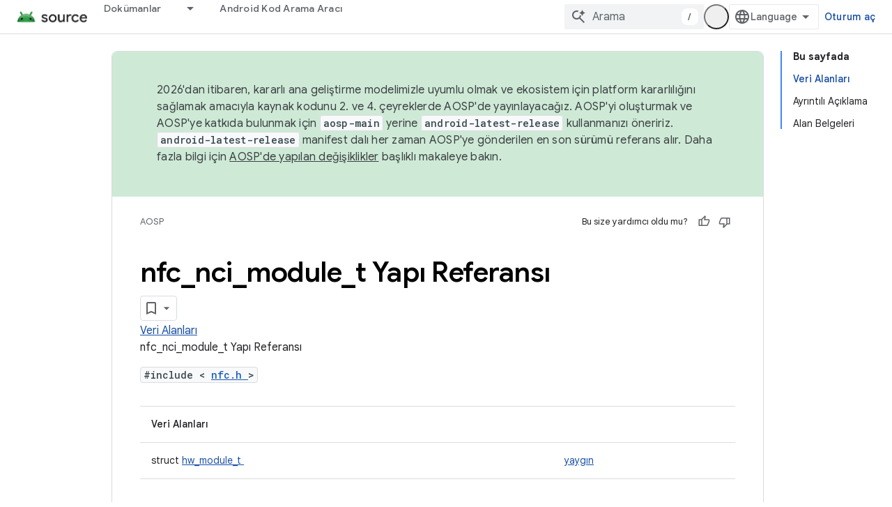

--- FILE ---
content_type: text/html; charset=utf-8
request_url: https://source.android.com/reference/hal/structnfc__nci__module__t?authuser=0&hl=tr
body_size: 18206
content:









<!doctype html>
<html 
      lang="tr-x-mtfrom-en"
      dir="ltr">
  <head>
    <meta name="google-signin-client-id" content="721724668570-nbkv1cfusk7kk4eni4pjvepaus73b13t.apps.googleusercontent.com"><meta name="google-signin-scope"
          content="profile email https://www.googleapis.com/auth/developerprofiles https://www.googleapis.com/auth/developerprofiles.award https://www.googleapis.com/auth/devprofiles.full_control.firstparty"><meta property="og:site_name" content="Android Open Source Project">
    <meta property="og:type" content="website"><meta name="theme-color" content="#34a853"><meta charset="utf-8">
    <meta content="IE=Edge" http-equiv="X-UA-Compatible">
    <meta name="viewport" content="width=device-width, initial-scale=1">
    

    <link rel="manifest" href="/_pwa/androidsource/manifest.json"
          crossorigin="use-credentials">
    <link rel="preconnect" href="//www.gstatic.com" crossorigin>
    <link rel="preconnect" href="//fonts.gstatic.com" crossorigin>
    <link rel="preconnect" href="//fonts.googleapis.com" crossorigin>
    <link rel="preconnect" href="//apis.google.com" crossorigin>
    <link rel="preconnect" href="//www.google-analytics.com" crossorigin><link rel="stylesheet" href="//fonts.googleapis.com/css?family=Google+Sans:400,500,600,700|Google+Sans+Text:400,400italic,500,500italic,600,600italic,700,700italic|Roboto+Mono:400,500,700&display=swap">
      <link rel="stylesheet"
            href="//fonts.googleapis.com/css2?family=Material+Icons&family=Material+Symbols+Outlined&display=block"><link rel="stylesheet" href="https://www.gstatic.com/devrel-devsite/prod/v5f5028bd8220352863507a1bacc6e2ea79a725fdb2dd736f205c6da16a3d00d1/androidsource/css/app.css">
      
        <link rel="stylesheet" href="https://www.gstatic.com/devrel-devsite/prod/v5f5028bd8220352863507a1bacc6e2ea79a725fdb2dd736f205c6da16a3d00d1/androidsource/css/dark-theme.css" disabled>
      <link rel="shortcut icon" href="https://www.gstatic.com/devrel-devsite/prod/v5f5028bd8220352863507a1bacc6e2ea79a725fdb2dd736f205c6da16a3d00d1/androidsource/images/favicon.svg">
    <link rel="apple-touch-icon" href="https://www.gstatic.com/devrel-devsite/prod/v5f5028bd8220352863507a1bacc6e2ea79a725fdb2dd736f205c6da16a3d00d1/androidsource/images/touchicon-180.png"><link rel="canonical" href="https://source.android.com/reference/hal/structnfc__nci__module__t?hl=tr"><link rel="search" type="application/opensearchdescription+xml"
            title="Android Open Source Project" href="https://source.android.com/s/opensearch.xml?authuser=0&amp;hl=tr">
      <link rel="alternate" hreflang="en"
          href="https://source.android.com/reference/hal/structnfc__nci__module__t" /><link rel="alternate" hreflang="x-default" href="https://source.android.com/reference/hal/structnfc__nci__module__t" /><link rel="alternate" hreflang="ar"
          href="https://source.android.com/reference/hal/structnfc__nci__module__t?hl=ar" /><link rel="alternate" hreflang="bn"
          href="https://source.android.com/reference/hal/structnfc__nci__module__t?hl=bn" /><link rel="alternate" hreflang="zh-Hans"
          href="https://source.android.com/reference/hal/structnfc__nci__module__t?hl=zh-cn" /><link rel="alternate" hreflang="zh-Hant"
          href="https://source.android.com/reference/hal/structnfc__nci__module__t?hl=zh-tw" /><link rel="alternate" hreflang="fa"
          href="https://source.android.com/reference/hal/structnfc__nci__module__t?hl=fa" /><link rel="alternate" hreflang="fr"
          href="https://source.android.com/reference/hal/structnfc__nci__module__t?hl=fr" /><link rel="alternate" hreflang="de"
          href="https://source.android.com/reference/hal/structnfc__nci__module__t?hl=de" /><link rel="alternate" hreflang="he"
          href="https://source.android.com/reference/hal/structnfc__nci__module__t?hl=he" /><link rel="alternate" hreflang="hi"
          href="https://source.android.com/reference/hal/structnfc__nci__module__t?hl=hi" /><link rel="alternate" hreflang="id"
          href="https://source.android.com/reference/hal/structnfc__nci__module__t?hl=id" /><link rel="alternate" hreflang="it"
          href="https://source.android.com/reference/hal/structnfc__nci__module__t?hl=it" /><link rel="alternate" hreflang="ja"
          href="https://source.android.com/reference/hal/structnfc__nci__module__t?hl=ja" /><link rel="alternate" hreflang="ko"
          href="https://source.android.com/reference/hal/structnfc__nci__module__t?hl=ko" /><link rel="alternate" hreflang="pl"
          href="https://source.android.com/reference/hal/structnfc__nci__module__t?hl=pl" /><link rel="alternate" hreflang="pt-BR"
          href="https://source.android.com/reference/hal/structnfc__nci__module__t?hl=pt-br" /><link rel="alternate" hreflang="ru"
          href="https://source.android.com/reference/hal/structnfc__nci__module__t?hl=ru" /><link rel="alternate" hreflang="es-419"
          href="https://source.android.com/reference/hal/structnfc__nci__module__t?hl=es-419" /><link rel="alternate" hreflang="th"
          href="https://source.android.com/reference/hal/structnfc__nci__module__t?hl=th" /><link rel="alternate" hreflang="tr"
          href="https://source.android.com/reference/hal/structnfc__nci__module__t?hl=tr" /><link rel="alternate" hreflang="vi"
          href="https://source.android.com/reference/hal/structnfc__nci__module__t?hl=vi" /><title>Android Donanım Soyutlama Katmanı: nfc_nci_module_t Yapı Referansı &nbsp;|&nbsp; Android Open Source Project</title>

<meta property="og:title" content="Android Donanım Soyutlama Katmanı: nfc_nci_module_t Yapı Referansı &nbsp;|&nbsp; Android Open Source Project"><meta property="og:url" content="https://source.android.com/reference/hal/structnfc__nci__module__t?hl=tr"><meta property="og:locale" content="tr"><script type="application/ld+json">
  {
    "@context": "https://schema.org",
    "@type": "Article",
    
    "headline": "Android Donanım Soyutlama Katmanı: nfc_nci_module_t Yapı Referansı"
  }
</script><link rel="alternate machine-translated-from" hreflang="en"
        href="https://source.android.com/reference/hal/structnfc__nci__module__t?hl=en&amp;authuser=0">
  
  
  
  
  


    
      <link rel="stylesheet" href="/extras.css"></head>
  <body class="color-scheme--light"
        template="page"
        theme="androidsource-theme"
        type="article"
        
        appearance
        
        layout="docs"
        
        
        
        
        
        display-toc
        pending>
  
    <devsite-progress type="indeterminate" id="app-progress"></devsite-progress>
  
  
    <a href="#main-content" class="skip-link button">
      
      Ana içeriğe atla
    </a>
    <section class="devsite-wrapper">
      <devsite-cookie-notification-bar></devsite-cookie-notification-bar><devsite-header role="banner" keep-tabs-visible>
  
    





















<div class="devsite-header--inner" data-nosnippet>
  <div class="devsite-top-logo-row-wrapper-wrapper">
    <div class="devsite-top-logo-row-wrapper">
      <div class="devsite-top-logo-row">
        <button type="button" id="devsite-hamburger-menu"
          class="devsite-header-icon-button button-flat material-icons gc-analytics-event"
          data-category="Site-Wide Custom Events"
          data-label="Navigation menu button"
          visually-hidden
          aria-label="Menüyü aç">
        </button>
        
<div class="devsite-product-name-wrapper">

  <a href="/" class="devsite-site-logo-link gc-analytics-event"
   data-category="Site-Wide Custom Events" data-label="Site logo" track-type="globalNav"
   track-name="androidOpenSourceProject" track-metadata-position="nav"
   track-metadata-eventDetail="nav">
  
  <picture>
    
    <source srcset="https://www.gstatic.com/devrel-devsite/prod/v5f5028bd8220352863507a1bacc6e2ea79a725fdb2dd736f205c6da16a3d00d1/androidsource/images/lockup-dark-theme.png"
            media="(prefers-color-scheme: dark)"
            class="devsite-dark-theme">
    
    <img src="https://www.gstatic.com/devrel-devsite/prod/v5f5028bd8220352863507a1bacc6e2ea79a725fdb2dd736f205c6da16a3d00d1/androidsource/images/lockup.png" class="devsite-site-logo" alt="Android Open Source Project">
  </picture>
  
</a>



  
  
  <span class="devsite-product-name">
    <ul class="devsite-breadcrumb-list"
  >
  
  <li class="devsite-breadcrumb-item
             ">
    
    
    
      
      
    
  </li>
  
</ul>
  </span>

</div>
        <div class="devsite-top-logo-row-middle">
          <div class="devsite-header-upper-tabs">
            
              
              
  <devsite-tabs class="upper-tabs">

    <nav class="devsite-tabs-wrapper" aria-label="Üst sekmeler">
      
        
          <tab class="devsite-dropdown
    
    
    
    ">
  
    <a href="https://source.android.com/docs?authuser=0&amp;hl=tr"
    class="devsite-tabs-content gc-analytics-event "
      track-metadata-eventdetail="https://source.android.com/docs?authuser=0&amp;hl=tr"
    
       track-type="nav"
       track-metadata-position="nav - dokümanlar"
       track-metadata-module="primary nav"
       
       
         
           data-category="Site-Wide Custom Events"
         
           data-label="Tab: Dokümanlar"
         
           track-name="dokümanlar"
         
       >
    Dokümanlar
  
    </a>
    
      <button
         aria-haspopup="menu"
         aria-expanded="false"
         aria-label="İlgili açılır menüsü: Dokümanlar"
         track-type="nav"
         track-metadata-eventdetail="https://source.android.com/docs?authuser=0&amp;hl=tr"
         track-metadata-position="nav - dokümanlar"
         track-metadata-module="primary nav"
         
          
            data-category="Site-Wide Custom Events"
          
            data-label="Tab: Dokümanlar"
          
            track-name="dokümanlar"
          
        
         class="devsite-tabs-dropdown-toggle devsite-icon devsite-icon-arrow-drop-down"></button>
    
  
  <div class="devsite-tabs-dropdown" role="menu" aria-label="submenu" hidden>
    
    <div class="devsite-tabs-dropdown-content">
      
        <div class="devsite-tabs-dropdown-column
                    android-source-tabs-dropdown-column-small">
          
            <ul class="devsite-tabs-dropdown-section
                       ">
              
                <li class="devsite-nav-title" role="heading" tooltip>Yenilikler</li>
              
              
              
                <li class="devsite-nav-item">
                  <a href="https://source.android.com/docs/whatsnew/release-notes?authuser=0&amp;hl=tr"
                    
                     track-type="nav"
                     track-metadata-eventdetail="https://source.android.com/docs/whatsnew/release-notes?authuser=0&amp;hl=tr"
                     track-metadata-position="nav - dokümanlar"
                     track-metadata-module="tertiary nav"
                     
                       track-metadata-module_headline="yenilikler"
                     
                     tooltip
                  >
                    
                    <div class="devsite-nav-item-title">
                      Sürüm notları
                    </div>
                    
                  </a>
                </li>
              
                <li class="devsite-nav-item">
                  <a href="https://source.android.com/docs/whatsnew/latest-security-bulletins?authuser=0&amp;hl=tr"
                    
                     track-type="nav"
                     track-metadata-eventdetail="https://source.android.com/docs/whatsnew/latest-security-bulletins?authuser=0&amp;hl=tr"
                     track-metadata-position="nav - dokümanlar"
                     track-metadata-module="tertiary nav"
                     
                       track-metadata-module_headline="yenilikler"
                     
                     tooltip
                  >
                    
                    <div class="devsite-nav-item-title">
                      En son güvenlik bültenleri
                    </div>
                    
                  </a>
                </li>
              
                <li class="devsite-nav-item">
                  <a href="https://source.android.com/docs/whatsnew/latest-cdd?authuser=0&amp;hl=tr"
                    
                     track-type="nav"
                     track-metadata-eventdetail="https://source.android.com/docs/whatsnew/latest-cdd?authuser=0&amp;hl=tr"
                     track-metadata-position="nav - dokümanlar"
                     track-metadata-module="tertiary nav"
                     
                       track-metadata-module_headline="yenilikler"
                     
                     tooltip
                  >
                    
                    <div class="devsite-nav-item-title">
                      En son Uyumluluk Tanımlama Belgesi (CDD)
                    </div>
                    
                  </a>
                </li>
              
                <li class="devsite-nav-item">
                  <a href="https://source.android.com/docs/whatsnew/site-updates?authuser=0&amp;hl=tr"
                    
                     track-type="nav"
                     track-metadata-eventdetail="https://source.android.com/docs/whatsnew/site-updates?authuser=0&amp;hl=tr"
                     track-metadata-position="nav - dokümanlar"
                     track-metadata-module="tertiary nav"
                     
                       track-metadata-module_headline="yenilikler"
                     
                     tooltip
                  >
                    
                    <div class="devsite-nav-item-title">
                      Site güncellemeleri
                    </div>
                    
                  </a>
                </li>
              
            </ul>
          
            <ul class="devsite-tabs-dropdown-section
                       ">
              
                <li class="devsite-nav-title" role="heading" tooltip>Başlarken</li>
              
              
              
                <li class="devsite-nav-item">
                  <a href="https://source.android.com/docs/setup/about?authuser=0&amp;hl=tr"
                    
                     track-type="nav"
                     track-metadata-eventdetail="https://source.android.com/docs/setup/about?authuser=0&amp;hl=tr"
                     track-metadata-position="nav - dokümanlar"
                     track-metadata-module="tertiary nav"
                     
                       track-metadata-module_headline="yenilikler"
                     
                     tooltip
                  >
                    
                    <div class="devsite-nav-item-title">
                      Hakkında
                    </div>
                    
                  </a>
                </li>
              
                <li class="devsite-nav-item">
                  <a href="https://source.android.com/docs/setup/start?authuser=0&amp;hl=tr"
                    
                     track-type="nav"
                     track-metadata-eventdetail="https://source.android.com/docs/setup/start?authuser=0&amp;hl=tr"
                     track-metadata-position="nav - dokümanlar"
                     track-metadata-module="tertiary nav"
                     
                       track-metadata-module_headline="yenilikler"
                     
                     tooltip
                  >
                    
                    <div class="devsite-nav-item-title">
                      Başlat
                    </div>
                    
                  </a>
                </li>
              
                <li class="devsite-nav-item">
                  <a href="https://source.android.com/docs/setup/download?authuser=0&amp;hl=tr"
                    
                     track-type="nav"
                     track-metadata-eventdetail="https://source.android.com/docs/setup/download?authuser=0&amp;hl=tr"
                     track-metadata-position="nav - dokümanlar"
                     track-metadata-module="tertiary nav"
                     
                       track-metadata-module_headline="yenilikler"
                     
                     tooltip
                  >
                    
                    <div class="devsite-nav-item-title">
                      İndir
                    </div>
                    
                  </a>
                </li>
              
                <li class="devsite-nav-item">
                  <a href="https://source.android.com/docs/setup/build?authuser=0&amp;hl=tr"
                    
                     track-type="nav"
                     track-metadata-eventdetail="https://source.android.com/docs/setup/build?authuser=0&amp;hl=tr"
                     track-metadata-position="nav - dokümanlar"
                     track-metadata-module="tertiary nav"
                     
                       track-metadata-module_headline="yenilikler"
                     
                     tooltip
                  >
                    
                    <div class="devsite-nav-item-title">
                      Derleme
                    </div>
                    
                  </a>
                </li>
              
                <li class="devsite-nav-item">
                  <a href="https://source.android.com/docs/setup/test?authuser=0&amp;hl=tr"
                    
                     track-type="nav"
                     track-metadata-eventdetail="https://source.android.com/docs/setup/test?authuser=0&amp;hl=tr"
                     track-metadata-position="nav - dokümanlar"
                     track-metadata-module="tertiary nav"
                     
                       track-metadata-module_headline="yenilikler"
                     
                     tooltip
                  >
                    
                    <div class="devsite-nav-item-title">
                      Test
                    </div>
                    
                  </a>
                </li>
              
                <li class="devsite-nav-item">
                  <a href="https://source.android.com/docs/setup/create/coding-tasks?authuser=0&amp;hl=tr"
                    
                     track-type="nav"
                     track-metadata-eventdetail="https://source.android.com/docs/setup/create/coding-tasks?authuser=0&amp;hl=tr"
                     track-metadata-position="nav - dokümanlar"
                     track-metadata-module="tertiary nav"
                     
                       track-metadata-module_headline="yenilikler"
                     
                     tooltip
                  >
                    
                    <div class="devsite-nav-item-title">
                      Oluştur
                    </div>
                    
                  </a>
                </li>
              
                <li class="devsite-nav-item">
                  <a href="https://source.android.com/docs/setup/contribute?authuser=0&amp;hl=tr"
                    
                     track-type="nav"
                     track-metadata-eventdetail="https://source.android.com/docs/setup/contribute?authuser=0&amp;hl=tr"
                     track-metadata-position="nav - dokümanlar"
                     track-metadata-module="tertiary nav"
                     
                       track-metadata-module_headline="yenilikler"
                     
                     tooltip
                  >
                    
                    <div class="devsite-nav-item-title">
                      Katkıda bulun
                    </div>
                    
                  </a>
                </li>
              
                <li class="devsite-nav-item">
                  <a href="https://source.android.com/docs/setup/community/cofc?authuser=0&amp;hl=tr"
                    
                     track-type="nav"
                     track-metadata-eventdetail="https://source.android.com/docs/setup/community/cofc?authuser=0&amp;hl=tr"
                     track-metadata-position="nav - dokümanlar"
                     track-metadata-module="tertiary nav"
                     
                       track-metadata-module_headline="yenilikler"
                     
                     tooltip
                  >
                    
                    <div class="devsite-nav-item-title">
                      Topluluk
                    </div>
                    
                  </a>
                </li>
              
                <li class="devsite-nav-item">
                  <a href="https://source.android.com/docs/setup/reference?authuser=0&amp;hl=tr"
                    
                     track-type="nav"
                     track-metadata-eventdetail="https://source.android.com/docs/setup/reference?authuser=0&amp;hl=tr"
                     track-metadata-position="nav - dokümanlar"
                     track-metadata-module="tertiary nav"
                     
                       track-metadata-module_headline="yenilikler"
                     
                     tooltip
                  >
                    
                    <div class="devsite-nav-item-title">
                      Araçlar, derleme ve ilgili referans
                    </div>
                    
                  </a>
                </li>
              
            </ul>
          
            <ul class="devsite-tabs-dropdown-section
                       ">
              
                <li class="devsite-nav-title" role="heading" tooltip>Güvenlik</li>
              
              
              
                <li class="devsite-nav-item">
                  <a href="https://source.android.com/docs/security/overview?authuser=0&amp;hl=tr"
                    
                     track-type="nav"
                     track-metadata-eventdetail="https://source.android.com/docs/security/overview?authuser=0&amp;hl=tr"
                     track-metadata-position="nav - dokümanlar"
                     track-metadata-module="tertiary nav"
                     
                       track-metadata-module_headline="yenilikler"
                     
                     tooltip
                  >
                    
                    <div class="devsite-nav-item-title">
                      Genel bakış
                    </div>
                    
                  </a>
                </li>
              
                <li class="devsite-nav-item">
                  <a href="https://source.android.com/docs/security/bulletin?authuser=0&amp;hl=tr"
                    
                     track-type="nav"
                     track-metadata-eventdetail="https://source.android.com/docs/security/bulletin?authuser=0&amp;hl=tr"
                     track-metadata-position="nav - dokümanlar"
                     track-metadata-module="tertiary nav"
                     
                       track-metadata-module_headline="yenilikler"
                     
                     tooltip
                  >
                    
                    <div class="devsite-nav-item-title">
                      Bültenler
                    </div>
                    
                  </a>
                </li>
              
                <li class="devsite-nav-item">
                  <a href="https://source.android.com/docs/security/features?authuser=0&amp;hl=tr"
                    
                     track-type="nav"
                     track-metadata-eventdetail="https://source.android.com/docs/security/features?authuser=0&amp;hl=tr"
                     track-metadata-position="nav - dokümanlar"
                     track-metadata-module="tertiary nav"
                     
                       track-metadata-module_headline="yenilikler"
                     
                     tooltip
                  >
                    
                    <div class="devsite-nav-item-title">
                      Özellikler
                    </div>
                    
                  </a>
                </li>
              
                <li class="devsite-nav-item">
                  <a href="https://source.android.com/docs/security/test/fuzz-sanitize?authuser=0&amp;hl=tr"
                    
                     track-type="nav"
                     track-metadata-eventdetail="https://source.android.com/docs/security/test/fuzz-sanitize?authuser=0&amp;hl=tr"
                     track-metadata-position="nav - dokümanlar"
                     track-metadata-module="tertiary nav"
                     
                       track-metadata-module_headline="yenilikler"
                     
                     tooltip
                  >
                    
                    <div class="devsite-nav-item-title">
                      Test
                    </div>
                    
                  </a>
                </li>
              
                <li class="devsite-nav-item">
                  <a href="https://source.android.com/docs/security/best-practices?authuser=0&amp;hl=tr"
                    
                     track-type="nav"
                     track-metadata-eventdetail="https://source.android.com/docs/security/best-practices?authuser=0&amp;hl=tr"
                     track-metadata-position="nav - dokümanlar"
                     track-metadata-module="tertiary nav"
                     
                       track-metadata-module_headline="yenilikler"
                     
                     tooltip
                  >
                    
                    <div class="devsite-nav-item-title">
                      En İyi Uygulamalar
                    </div>
                    
                  </a>
                </li>
              
            </ul>
          
        </div>
      
        <div class="devsite-tabs-dropdown-column
                    android-source-tabs-dropdown-column-small">
          
            <ul class="devsite-tabs-dropdown-section
                       ">
              
                <li class="devsite-nav-title" role="heading" tooltip>Temel Konular</li>
              
              
              
                <li class="devsite-nav-item">
                  <a href="https://source.android.com/docs/core/architecture?authuser=0&amp;hl=tr"
                    
                     track-type="nav"
                     track-metadata-eventdetail="https://source.android.com/docs/core/architecture?authuser=0&amp;hl=tr"
                     track-metadata-position="nav - dokümanlar"
                     track-metadata-module="tertiary nav"
                     
                       track-metadata-module_headline="temel konular"
                     
                     tooltip
                  >
                    
                    <div class="devsite-nav-item-title">
                      Mimari
                    </div>
                    
                  </a>
                </li>
              
                <li class="devsite-nav-item">
                  <a href="https://source.android.com/docs/core/audio?authuser=0&amp;hl=tr"
                    
                     track-type="nav"
                     track-metadata-eventdetail="https://source.android.com/docs/core/audio?authuser=0&amp;hl=tr"
                     track-metadata-position="nav - dokümanlar"
                     track-metadata-module="tertiary nav"
                     
                       track-metadata-module_headline="temel konular"
                     
                     tooltip
                  >
                    
                    <div class="devsite-nav-item-title">
                      Ses
                    </div>
                    
                  </a>
                </li>
              
                <li class="devsite-nav-item">
                  <a href="https://source.android.com/docs/core/camera?authuser=0&amp;hl=tr"
                    
                     track-type="nav"
                     track-metadata-eventdetail="https://source.android.com/docs/core/camera?authuser=0&amp;hl=tr"
                     track-metadata-position="nav - dokümanlar"
                     track-metadata-module="tertiary nav"
                     
                       track-metadata-module_headline="temel konular"
                     
                     tooltip
                  >
                    
                    <div class="devsite-nav-item-title">
                      Kamera
                    </div>
                    
                  </a>
                </li>
              
                <li class="devsite-nav-item">
                  <a href="https://source.android.com/docs/core/connect?authuser=0&amp;hl=tr"
                    
                     track-type="nav"
                     track-metadata-eventdetail="https://source.android.com/docs/core/connect?authuser=0&amp;hl=tr"
                     track-metadata-position="nav - dokümanlar"
                     track-metadata-module="tertiary nav"
                     
                       track-metadata-module_headline="temel konular"
                     
                     tooltip
                  >
                    
                    <div class="devsite-nav-item-title">
                      Bağlanabilirlik
                    </div>
                    
                  </a>
                </li>
              
                <li class="devsite-nav-item">
                  <a href="https://source.android.com/docs/core/data?authuser=0&amp;hl=tr"
                    
                     track-type="nav"
                     track-metadata-eventdetail="https://source.android.com/docs/core/data?authuser=0&amp;hl=tr"
                     track-metadata-position="nav - dokümanlar"
                     track-metadata-module="tertiary nav"
                     
                       track-metadata-module_headline="temel konular"
                     
                     tooltip
                  >
                    
                    <div class="devsite-nav-item-title">
                      Veri
                    </div>
                    
                  </a>
                </li>
              
                <li class="devsite-nav-item">
                  <a href="https://source.android.com/docs/core/display?authuser=0&amp;hl=tr"
                    
                     track-type="nav"
                     track-metadata-eventdetail="https://source.android.com/docs/core/display?authuser=0&amp;hl=tr"
                     track-metadata-position="nav - dokümanlar"
                     track-metadata-module="tertiary nav"
                     
                       track-metadata-module_headline="temel konular"
                     
                     tooltip
                  >
                    
                    <div class="devsite-nav-item-title">
                      Ekran
                    </div>
                    
                  </a>
                </li>
              
                <li class="devsite-nav-item">
                  <a href="https://source.android.com/docs/core/fonts/custom-font-fallback?authuser=0&amp;hl=tr"
                    
                     track-type="nav"
                     track-metadata-eventdetail="https://source.android.com/docs/core/fonts/custom-font-fallback?authuser=0&amp;hl=tr"
                     track-metadata-position="nav - dokümanlar"
                     track-metadata-module="tertiary nav"
                     
                       track-metadata-module_headline="temel konular"
                     
                     tooltip
                  >
                    
                    <div class="devsite-nav-item-title">
                      Yazı tipleri
                    </div>
                    
                  </a>
                </li>
              
                <li class="devsite-nav-item">
                  <a href="https://source.android.com/docs/core/graphics?authuser=0&amp;hl=tr"
                    
                     track-type="nav"
                     track-metadata-eventdetail="https://source.android.com/docs/core/graphics?authuser=0&amp;hl=tr"
                     track-metadata-position="nav - dokümanlar"
                     track-metadata-module="tertiary nav"
                     
                       track-metadata-module_headline="temel konular"
                     
                     tooltip
                  >
                    
                    <div class="devsite-nav-item-title">
                      Grafikler
                    </div>
                    
                  </a>
                </li>
              
                <li class="devsite-nav-item">
                  <a href="https://source.android.com/docs/core/interaction?authuser=0&amp;hl=tr"
                    
                     track-type="nav"
                     track-metadata-eventdetail="https://source.android.com/docs/core/interaction?authuser=0&amp;hl=tr"
                     track-metadata-position="nav - dokümanlar"
                     track-metadata-module="tertiary nav"
                     
                       track-metadata-module_headline="temel konular"
                     
                     tooltip
                  >
                    
                    <div class="devsite-nav-item-title">
                      Etkileşim
                    </div>
                    
                  </a>
                </li>
              
                <li class="devsite-nav-item">
                  <a href="https://source.android.com/docs/core/media?authuser=0&amp;hl=tr"
                    
                     track-type="nav"
                     track-metadata-eventdetail="https://source.android.com/docs/core/media?authuser=0&amp;hl=tr"
                     track-metadata-position="nav - dokümanlar"
                     track-metadata-module="tertiary nav"
                     
                       track-metadata-module_headline="temel konular"
                     
                     tooltip
                  >
                    
                    <div class="devsite-nav-item-title">
                      Medya
                    </div>
                    
                  </a>
                </li>
              
                <li class="devsite-nav-item">
                  <a href="https://source.android.com/docs/core/perf?authuser=0&amp;hl=tr"
                    
                     track-type="nav"
                     track-metadata-eventdetail="https://source.android.com/docs/core/perf?authuser=0&amp;hl=tr"
                     track-metadata-position="nav - dokümanlar"
                     track-metadata-module="tertiary nav"
                     
                       track-metadata-module_headline="temel konular"
                     
                     tooltip
                  >
                    
                    <div class="devsite-nav-item-title">
                      Performans
                    </div>
                    
                  </a>
                </li>
              
                <li class="devsite-nav-item">
                  <a href="https://source.android.com/docs/core/permissions?authuser=0&amp;hl=tr"
                    
                     track-type="nav"
                     track-metadata-eventdetail="https://source.android.com/docs/core/permissions?authuser=0&amp;hl=tr"
                     track-metadata-position="nav - dokümanlar"
                     track-metadata-module="tertiary nav"
                     
                       track-metadata-module_headline="temel konular"
                     
                     tooltip
                  >
                    
                    <div class="devsite-nav-item-title">
                      İzinler
                    </div>
                    
                  </a>
                </li>
              
                <li class="devsite-nav-item">
                  <a href="https://source.android.com/docs/core/power?authuser=0&amp;hl=tr"
                    
                     track-type="nav"
                     track-metadata-eventdetail="https://source.android.com/docs/core/power?authuser=0&amp;hl=tr"
                     track-metadata-position="nav - dokümanlar"
                     track-metadata-module="tertiary nav"
                     
                       track-metadata-module_headline="temel konular"
                     
                     tooltip
                  >
                    
                    <div class="devsite-nav-item-title">
                      Güç
                    </div>
                    
                  </a>
                </li>
              
                <li class="devsite-nav-item">
                  <a href="https://source.android.com/docs/core/runtime?authuser=0&amp;hl=tr"
                    
                     track-type="nav"
                     track-metadata-eventdetail="https://source.android.com/docs/core/runtime?authuser=0&amp;hl=tr"
                     track-metadata-position="nav - dokümanlar"
                     track-metadata-module="tertiary nav"
                     
                       track-metadata-module_headline="temel konular"
                     
                     tooltip
                  >
                    
                    <div class="devsite-nav-item-title">
                      Çalışma zamanı
                    </div>
                    
                  </a>
                </li>
              
                <li class="devsite-nav-item">
                  <a href="https://source.android.com/docs/core/settings?authuser=0&amp;hl=tr"
                    
                     track-type="nav"
                     track-metadata-eventdetail="https://source.android.com/docs/core/settings?authuser=0&amp;hl=tr"
                     track-metadata-position="nav - dokümanlar"
                     track-metadata-module="tertiary nav"
                     
                       track-metadata-module_headline="temel konular"
                     
                     tooltip
                  >
                    
                    <div class="devsite-nav-item-title">
                      Ayarlar
                    </div>
                    
                  </a>
                </li>
              
                <li class="devsite-nav-item">
                  <a href="https://source.android.com/docs/core/storage?authuser=0&amp;hl=tr"
                    
                     track-type="nav"
                     track-metadata-eventdetail="https://source.android.com/docs/core/storage?authuser=0&amp;hl=tr"
                     track-metadata-position="nav - dokümanlar"
                     track-metadata-module="tertiary nav"
                     
                       track-metadata-module_headline="temel konular"
                     
                     tooltip
                  >
                    
                    <div class="devsite-nav-item-title">
                      Storage
                    </div>
                    
                  </a>
                </li>
              
                <li class="devsite-nav-item">
                  <a href="https://source.android.com/docs/core/tests?authuser=0&amp;hl=tr"
                    
                     track-type="nav"
                     track-metadata-eventdetail="https://source.android.com/docs/core/tests?authuser=0&amp;hl=tr"
                     track-metadata-position="nav - dokümanlar"
                     track-metadata-module="tertiary nav"
                     
                       track-metadata-module_headline="temel konular"
                     
                     tooltip
                  >
                    
                    <div class="devsite-nav-item-title">
                      Testler
                    </div>
                    
                  </a>
                </li>
              
                <li class="devsite-nav-item">
                  <a href="https://source.android.com/docs/core/ota?authuser=0&amp;hl=tr"
                    
                     track-type="nav"
                     track-metadata-eventdetail="https://source.android.com/docs/core/ota?authuser=0&amp;hl=tr"
                     track-metadata-position="nav - dokümanlar"
                     track-metadata-module="tertiary nav"
                     
                       track-metadata-module_headline="temel konular"
                     
                     tooltip
                  >
                    
                    <div class="devsite-nav-item-title">
                      Güncellemeler
                    </div>
                    
                  </a>
                </li>
              
                <li class="devsite-nav-item">
                  <a href="https://source.android.com/docs/core/virtualization?authuser=0&amp;hl=tr"
                    
                     track-type="nav"
                     track-metadata-eventdetail="https://source.android.com/docs/core/virtualization?authuser=0&amp;hl=tr"
                     track-metadata-position="nav - dokümanlar"
                     track-metadata-module="tertiary nav"
                     
                       track-metadata-module_headline="temel konular"
                     
                     tooltip
                  >
                    
                    <div class="devsite-nav-item-title">
                      Sanallaştırma
                    </div>
                    
                  </a>
                </li>
              
            </ul>
          
        </div>
      
        <div class="devsite-tabs-dropdown-column
                    android-source-tabs-dropdown-column-small">
          
            <ul class="devsite-tabs-dropdown-section
                       ">
              
                <li class="devsite-nav-title" role="heading" tooltip>Uyumluluk</li>
              
              
              
                <li class="devsite-nav-item">
                  <a href="https://source.android.com/docs/compatibility/cdd?authuser=0&amp;hl=tr"
                    
                     track-type="nav"
                     track-metadata-eventdetail="https://source.android.com/docs/compatibility/cdd?authuser=0&amp;hl=tr"
                     track-metadata-position="nav - dokümanlar"
                     track-metadata-module="tertiary nav"
                     
                       track-metadata-module_headline="uyumluluk"
                     
                     tooltip
                  >
                    
                    <div class="devsite-nav-item-title">
                      Uyumluluk Tanımlama Belgesi (CDD)
                    </div>
                    
                  </a>
                </li>
              
                <li class="devsite-nav-item">
                  <a href="https://source.android.com/docs/compatibility/cts?authuser=0&amp;hl=tr"
                    
                     track-type="nav"
                     track-metadata-eventdetail="https://source.android.com/docs/compatibility/cts?authuser=0&amp;hl=tr"
                     track-metadata-position="nav - dokümanlar"
                     track-metadata-module="tertiary nav"
                     
                       track-metadata-module_headline="uyumluluk"
                     
                     tooltip
                  >
                    
                    <div class="devsite-nav-item-title">
                      Uyumluluk Test Paketi (CTS)
                    </div>
                    
                  </a>
                </li>
              
            </ul>
          
            <ul class="devsite-tabs-dropdown-section
                       ">
              
                <li class="devsite-nav-title" role="heading" tooltip>Android Cihazları</li>
              
              
              
                <li class="devsite-nav-item">
                  <a href="https://source.android.com/docs/devices/cuttlefish?authuser=0&amp;hl=tr"
                    
                     track-type="nav"
                     track-metadata-eventdetail="https://source.android.com/docs/devices/cuttlefish?authuser=0&amp;hl=tr"
                     track-metadata-position="nav - dokümanlar"
                     track-metadata-module="tertiary nav"
                     
                       track-metadata-module_headline="uyumluluk"
                     
                     tooltip
                  >
                    
                    <div class="devsite-nav-item-title">
                      Mürekkep Balığı
                    </div>
                    
                  </a>
                </li>
              
                <li class="devsite-nav-item">
                  <a href="https://source.android.com/docs/devices/admin?authuser=0&amp;hl=tr"
                    
                     track-type="nav"
                     track-metadata-eventdetail="https://source.android.com/docs/devices/admin?authuser=0&amp;hl=tr"
                     track-metadata-position="nav - dokümanlar"
                     track-metadata-module="tertiary nav"
                     
                       track-metadata-module_headline="uyumluluk"
                     
                     tooltip
                  >
                    
                    <div class="devsite-nav-item-title">
                      Büyük ölçekli kuruluşlar
                    </div>
                    
                  </a>
                </li>
              
                <li class="devsite-nav-item">
                  <a href="https://source.android.com/docs/devices/tv?authuser=0&amp;hl=tr"
                    
                     track-type="nav"
                     track-metadata-eventdetail="https://source.android.com/docs/devices/tv?authuser=0&amp;hl=tr"
                     track-metadata-position="nav - dokümanlar"
                     track-metadata-module="tertiary nav"
                     
                       track-metadata-module_headline="uyumluluk"
                     
                     tooltip
                  >
                    
                    <div class="devsite-nav-item-title">
                      TV
                    </div>
                    
                  </a>
                </li>
              
            </ul>
          
            <ul class="devsite-tabs-dropdown-section
                       ">
              
                <li class="devsite-nav-title" role="heading" tooltip>Automotive</li>
              
              
              
                <li class="devsite-nav-item">
                  <a href="https://source.android.com/docs/automotive/start/what_automotive?authuser=0&amp;hl=tr"
                    
                     track-type="nav"
                     track-metadata-eventdetail="https://source.android.com/docs/automotive/start/what_automotive?authuser=0&amp;hl=tr"
                     track-metadata-position="nav - dokümanlar"
                     track-metadata-module="tertiary nav"
                     
                       track-metadata-module_headline="uyumluluk"
                     
                     tooltip
                  >
                    
                    <div class="devsite-nav-item-title">
                      Başlarken
                    </div>
                    
                  </a>
                </li>
              
                <li class="devsite-nav-item">
                  <a href="https://source.android.com/docs/automotive/guidelines?authuser=0&amp;hl=tr"
                    
                     track-type="nav"
                     track-metadata-eventdetail="https://source.android.com/docs/automotive/guidelines?authuser=0&amp;hl=tr"
                     track-metadata-position="nav - dokümanlar"
                     track-metadata-module="tertiary nav"
                     
                       track-metadata-module_headline="uyumluluk"
                     
                     tooltip
                  >
                    
                    <div class="devsite-nav-item-title">
                      Geliştirme Yönergeleri
                    </div>
                    
                  </a>
                </li>
              
                <li class="devsite-nav-item">
                  <a href="https://source.android.com/docs/automotive/dev-tools?authuser=0&amp;hl=tr"
                    
                     track-type="nav"
                     track-metadata-eventdetail="https://source.android.com/docs/automotive/dev-tools?authuser=0&amp;hl=tr"
                     track-metadata-position="nav - dokümanlar"
                     track-metadata-module="tertiary nav"
                     
                       track-metadata-module_headline="uyumluluk"
                     
                     tooltip
                  >
                    
                    <div class="devsite-nav-item-title">
                      Geliştirme Araçları
                    </div>
                    
                  </a>
                </li>
              
                <li class="devsite-nav-item">
                  <a href="https://source.android.com/docs/automotive/tools?authuser=0&amp;hl=tr"
                    
                     track-type="nav"
                     track-metadata-eventdetail="https://source.android.com/docs/automotive/tools?authuser=0&amp;hl=tr"
                     track-metadata-position="nav - dokümanlar"
                     track-metadata-module="tertiary nav"
                     
                       track-metadata-module_headline="uyumluluk"
                     
                     tooltip
                  >
                    
                    <div class="devsite-nav-item-title">
                      Test Araçları ve Altyapı
                    </div>
                    
                  </a>
                </li>
              
                <li class="devsite-nav-item">
                  <a href="https://source.android.com/docs/automotive/start/releases?authuser=0&amp;hl=tr"
                    
                     track-type="nav"
                     track-metadata-eventdetail="https://source.android.com/docs/automotive/start/releases?authuser=0&amp;hl=tr"
                     track-metadata-position="nav - dokümanlar"
                     track-metadata-module="tertiary nav"
                     
                       track-metadata-module_headline="uyumluluk"
                     
                     tooltip
                  >
                    
                    <div class="devsite-nav-item-title">
                      Sürüm Bilgileri
                    </div>
                    
                  </a>
                </li>
              
            </ul>
          
            <ul class="devsite-tabs-dropdown-section
                       ">
              
                <li class="devsite-nav-title" role="heading" tooltip>Başvuru Kaynakları</li>
              
              
              
                <li class="devsite-nav-item">
                  <a href="https://source.android.com/reference/hidl?authuser=0&amp;hl=tr"
                    
                     track-type="nav"
                     track-metadata-eventdetail="https://source.android.com/reference/hidl?authuser=0&amp;hl=tr"
                     track-metadata-position="nav - dokümanlar"
                     track-metadata-module="tertiary nav"
                     
                       track-metadata-module_headline="uyumluluk"
                     
                     tooltip
                  >
                    
                    <div class="devsite-nav-item-title">
                      HIDL
                    </div>
                    
                  </a>
                </li>
              
                <li class="devsite-nav-item">
                  <a href="https://source.android.com/reference/hal?authuser=0&amp;hl=tr"
                    
                     track-type="nav"
                     track-metadata-eventdetail="https://source.android.com/reference/hal?authuser=0&amp;hl=tr"
                     track-metadata-position="nav - dokümanlar"
                     track-metadata-module="tertiary nav"
                     
                       track-metadata-module_headline="uyumluluk"
                     
                     tooltip
                  >
                    
                    <div class="devsite-nav-item-title">
                      HAL
                    </div>
                    
                  </a>
                </li>
              
                <li class="devsite-nav-item">
                  <a href="https://source.android.com/reference/tradefed/classes?authuser=0&amp;hl=tr"
                    
                     track-type="nav"
                     track-metadata-eventdetail="https://source.android.com/reference/tradefed/classes?authuser=0&amp;hl=tr"
                     track-metadata-position="nav - dokümanlar"
                     track-metadata-module="tertiary nav"
                     
                       track-metadata-module_headline="uyumluluk"
                     
                     tooltip
                  >
                    
                    <div class="devsite-nav-item-title">
                      Ticaret Federasyonu
                    </div>
                    
                  </a>
                </li>
              
                <li class="devsite-nav-item">
                  <a href="https://source.android.com/reference/sts/classes?authuser=0&amp;hl=tr"
                    
                     track-type="nav"
                     track-metadata-eventdetail="https://source.android.com/reference/sts/classes?authuser=0&amp;hl=tr"
                     track-metadata-position="nav - dokümanlar"
                     track-metadata-module="tertiary nav"
                     
                       track-metadata-module_headline="uyumluluk"
                     
                     tooltip
                  >
                    
                    <div class="devsite-nav-item-title">
                      Güvenlik Test Paketi
                    </div>
                    
                  </a>
                </li>
              
            </ul>
          
        </div>
      
    </div>
  </div>
</tab>
        
      
        
          <tab  >
            
    <a href="https://cs.android.com/android/platform/superproject?authuser=0&amp;hl=tr"
    class="devsite-tabs-content gc-analytics-event "
      track-metadata-eventdetail="https://cs.android.com/android/platform/superproject?authuser=0&amp;hl=tr"
    
       track-type="nav"
       track-metadata-position="nav - android kod arama aracı"
       track-metadata-module="primary nav"
       
       
         
           data-category="Site-Wide Custom Events"
         
           data-label="Tab: Android Kod Arama Aracı"
         
           track-name="android kod arama aracı"
         
       >
    Android Kod Arama Aracı
  
    </a>
    
  
          </tab>
        
      
    </nav>

  </devsite-tabs>

            
           </div>
          
<devsite-search
    enable-signin
    enable-search
    enable-suggestions
      enable-query-completion
    
    enable-search-summaries
    project-name="Android Open Source Project"
    tenant-name="Android Open Source Project"
    
    
    
    
    
    >
  <form class="devsite-search-form" action="https://source.android.com/s/results?authuser=0&amp;hl=tr" method="GET">
    <div class="devsite-search-container">
      <button type="button"
              search-open
              class="devsite-search-button devsite-header-icon-button button-flat material-icons"
              
              aria-label="Aramayı aç"></button>
      <div class="devsite-searchbox">
        <input
          aria-activedescendant=""
          aria-autocomplete="list"
          
          aria-label="Arama"
          aria-expanded="false"
          aria-haspopup="listbox"
          autocomplete="off"
          class="devsite-search-field devsite-search-query"
          name="q"
          
          placeholder="Arama"
          role="combobox"
          type="text"
          value=""
          >
          <div class="devsite-search-image material-icons" aria-hidden="true">
            
              <svg class="devsite-search-ai-image" width="24" height="24" viewBox="0 0 24 24" fill="none" xmlns="http://www.w3.org/2000/svg">
                  <g clip-path="url(#clip0_6641_386)">
                    <path d="M19.6 21L13.3 14.7C12.8 15.1 12.225 15.4167 11.575 15.65C10.925 15.8833 10.2333 16 9.5 16C7.68333 16 6.14167 15.375 4.875 14.125C3.625 12.8583 3 11.3167 3 9.5C3 7.68333 3.625 6.15 4.875 4.9C6.14167 3.63333 7.68333 3 9.5 3C10.0167 3 10.5167 3.05833 11 3.175C11.4833 3.275 11.9417 3.43333 12.375 3.65L10.825 5.2C10.6083 5.13333 10.3917 5.08333 10.175 5.05C9.95833 5.01667 9.73333 5 9.5 5C8.25 5 7.18333 5.44167 6.3 6.325C5.43333 7.19167 5 8.25 5 9.5C5 10.75 5.43333 11.8167 6.3 12.7C7.18333 13.5667 8.25 14 9.5 14C10.6667 14 11.6667 13.625 12.5 12.875C13.35 12.1083 13.8417 11.15 13.975 10H15.975C15.925 10.6333 15.7833 11.2333 15.55 11.8C15.3333 12.3667 15.05 12.8667 14.7 13.3L21 19.6L19.6 21ZM17.5 12C17.5 10.4667 16.9667 9.16667 15.9 8.1C14.8333 7.03333 13.5333 6.5 12 6.5C13.5333 6.5 14.8333 5.96667 15.9 4.9C16.9667 3.83333 17.5 2.53333 17.5 0.999999C17.5 2.53333 18.0333 3.83333 19.1 4.9C20.1667 5.96667 21.4667 6.5 23 6.5C21.4667 6.5 20.1667 7.03333 19.1 8.1C18.0333 9.16667 17.5 10.4667 17.5 12Z" fill="#5F6368"/>
                  </g>
                <defs>
                <clipPath id="clip0_6641_386">
                <rect width="24" height="24" fill="white"/>
                </clipPath>
                </defs>
              </svg>
            
          </div>
          <div class="devsite-search-shortcut-icon-container" aria-hidden="true">
            <kbd class="devsite-search-shortcut-icon">/</kbd>
          </div>
      </div>
    </div>
  </form>
  <button type="button"
          search-close
          class="devsite-search-button devsite-header-icon-button button-flat material-icons"
          
          aria-label="Aramayı kapat"></button>
</devsite-search>

        </div>

        

          

          

          <devsite-appearance-selector></devsite-appearance-selector>

          
<devsite-language-selector>
  <ul role="presentation">
    
    
    <li role="presentation">
      <a role="menuitem" lang="en"
        >English</a>
    </li>
    
    <li role="presentation">
      <a role="menuitem" lang="de"
        >Deutsch</a>
    </li>
    
    <li role="presentation">
      <a role="menuitem" lang="es_419"
        >Español – América Latina</a>
    </li>
    
    <li role="presentation">
      <a role="menuitem" lang="fr"
        >Français</a>
    </li>
    
    <li role="presentation">
      <a role="menuitem" lang="id"
        >Indonesia</a>
    </li>
    
    <li role="presentation">
      <a role="menuitem" lang="it"
        >Italiano</a>
    </li>
    
    <li role="presentation">
      <a role="menuitem" lang="pl"
        >Polski</a>
    </li>
    
    <li role="presentation">
      <a role="menuitem" lang="pt_br"
        >Português – Brasil</a>
    </li>
    
    <li role="presentation">
      <a role="menuitem" lang="vi"
        >Tiếng Việt</a>
    </li>
    
    <li role="presentation">
      <a role="menuitem" lang="tr"
        >Türkçe</a>
    </li>
    
    <li role="presentation">
      <a role="menuitem" lang="ru"
        >Русский</a>
    </li>
    
    <li role="presentation">
      <a role="menuitem" lang="he"
        >עברית</a>
    </li>
    
    <li role="presentation">
      <a role="menuitem" lang="ar"
        >العربيّة</a>
    </li>
    
    <li role="presentation">
      <a role="menuitem" lang="fa"
        >فارسی</a>
    </li>
    
    <li role="presentation">
      <a role="menuitem" lang="hi"
        >हिंदी</a>
    </li>
    
    <li role="presentation">
      <a role="menuitem" lang="bn"
        >বাংলা</a>
    </li>
    
    <li role="presentation">
      <a role="menuitem" lang="th"
        >ภาษาไทย</a>
    </li>
    
    <li role="presentation">
      <a role="menuitem" lang="zh_cn"
        >中文 – 简体</a>
    </li>
    
    <li role="presentation">
      <a role="menuitem" lang="zh_tw"
        >中文 – 繁體</a>
    </li>
    
    <li role="presentation">
      <a role="menuitem" lang="ja"
        >日本語</a>
    </li>
    
    <li role="presentation">
      <a role="menuitem" lang="ko"
        >한국어</a>
    </li>
    
  </ul>
</devsite-language-selector>


          

        

        
          <devsite-user 
                        
                        
                          enable-profiles
                        
                        
                        id="devsite-user">
            
              
              <span class="button devsite-top-button" aria-hidden="true" visually-hidden>Oturum aç</span>
            
          </devsite-user>
        
        
        
      </div>
    </div>
  </div>



  <div class="devsite-collapsible-section
    
      devsite-header-no-lower-tabs
    ">
    <div class="devsite-header-background">
      
        
      
      
    </div>
  </div>

</div>



  
</devsite-header>
      <devsite-book-nav scrollbars hidden>
        
          





















<div class="devsite-book-nav-filter"
     hidden>
  <span class="filter-list-icon material-icons" aria-hidden="true"></span>
  <input type="text"
         placeholder="Filtre"
         
         aria-label="Filtrelemek için yazın"
         role="searchbox">
  
  <span class="filter-clear-button hidden"
        data-title="Filtreyi temizle"
        aria-label="Filtreyi temizle"
        role="button"
        tabindex="0"></span>
</div>

<nav class="devsite-book-nav devsite-nav nocontent"
     aria-label="Yan menü">
  <div class="devsite-mobile-header">
    <button type="button"
            id="devsite-close-nav"
            class="devsite-header-icon-button button-flat material-icons gc-analytics-event"
            data-category="Site-Wide Custom Events"
            data-label="Close navigation"
            aria-label="Gezinmeyi kapat">
    </button>
    <div class="devsite-product-name-wrapper">

  <a href="/" class="devsite-site-logo-link gc-analytics-event"
   data-category="Site-Wide Custom Events" data-label="Site logo" track-type="globalNav"
   track-name="androidOpenSourceProject" track-metadata-position="nav"
   track-metadata-eventDetail="nav">
  
  <picture>
    
    <source srcset="https://www.gstatic.com/devrel-devsite/prod/v5f5028bd8220352863507a1bacc6e2ea79a725fdb2dd736f205c6da16a3d00d1/androidsource/images/lockup-dark-theme.png"
            media="(prefers-color-scheme: dark)"
            class="devsite-dark-theme">
    
    <img src="https://www.gstatic.com/devrel-devsite/prod/v5f5028bd8220352863507a1bacc6e2ea79a725fdb2dd736f205c6da16a3d00d1/androidsource/images/lockup.png" class="devsite-site-logo" alt="Android Open Source Project">
  </picture>
  
</a>


  
      <span class="devsite-product-name">
        
        
        <ul class="devsite-breadcrumb-list"
  >
  
  <li class="devsite-breadcrumb-item
             ">
    
    
    
      
      
    
  </li>
  
</ul>
      </span>
    

</div>
  </div>

  <div class="devsite-book-nav-wrapper">
    <div class="devsite-mobile-nav-top">
      
        <ul class="devsite-nav-list">
          
            <li class="devsite-nav-item">
              
  
  <a href="/docs"
    
       class="devsite-nav-title gc-analytics-event
              
              "
    

    
      
        data-category="Site-Wide Custom Events"
      
        data-label="Tab: Dokümanlar"
      
        track-name="dokümanlar"
      
    
     data-category="Site-Wide Custom Events"
     data-label="Responsive Tab: Dokümanlar"
     track-type="globalNav"
     track-metadata-eventDetail="globalMenu"
     track-metadata-position="nav">
  
    <span class="devsite-nav-text" tooltip >
      Dokümanlar
   </span>
    
  
  </a>
  

  
    <ul class="devsite-nav-responsive-tabs devsite-nav-has-menu
               ">
      
<li class="devsite-nav-item">

  
  <span
    
       class="devsite-nav-title"
       tooltip
    
    
      
        data-category="Site-Wide Custom Events"
      
        data-label="Tab: Dokümanlar"
      
        track-name="dokümanlar"
      
    >
  
    <span class="devsite-nav-text" tooltip menu="Dokümanlar">
      Diğer
   </span>
    
    <span class="devsite-nav-icon material-icons" data-icon="forward"
          menu="Dokümanlar">
    </span>
    
  
  </span>
  

</li>

    </ul>
  
              
            </li>
          
            <li class="devsite-nav-item">
              
  
  <a href="https://cs.android.com/android/platform/superproject"
    
       class="devsite-nav-title gc-analytics-event
              
              "
    

    
      
        data-category="Site-Wide Custom Events"
      
        data-label="Tab: Android Kod Arama Aracı"
      
        track-name="android kod arama aracı"
      
    
     data-category="Site-Wide Custom Events"
     data-label="Responsive Tab: Android Kod Arama Aracı"
     track-type="globalNav"
     track-metadata-eventDetail="globalMenu"
     track-metadata-position="nav">
  
    <span class="devsite-nav-text" tooltip >
      Android Kod Arama Aracı
   </span>
    
  
  </a>
  

  
              
            </li>
          
          
          
        </ul>
      
    </div>
    
      <div class="devsite-mobile-nav-bottom">
        
        
          
    
      
      <ul class="devsite-nav-list" menu="Dokümanlar"
          aria-label="Yan menü" hidden>
        
          
            
              
<li class="devsite-nav-item devsite-nav-heading">

  
  <span
    
       class="devsite-nav-title"
       tooltip
    
    >
  
    <span class="devsite-nav-text" tooltip >
      Yenilikler
   </span>
    
  
  </span>
  

</li>

            
            
              
<li class="devsite-nav-item">

  
  <a href="/docs/whatsnew/release-notes"
    
       class="devsite-nav-title gc-analytics-event
              
              "
    

    
     data-category="Site-Wide Custom Events"
     data-label="Responsive Tab: Sürüm notları"
     track-type="navMenu"
     track-metadata-eventDetail="globalMenu"
     track-metadata-position="nav">
  
    <span class="devsite-nav-text" tooltip >
      Sürüm notları
   </span>
    
  
  </a>
  

</li>

            
              
<li class="devsite-nav-item">

  
  <a href="/docs/whatsnew/latest-security-bulletins"
    
       class="devsite-nav-title gc-analytics-event
              
              "
    

    
     data-category="Site-Wide Custom Events"
     data-label="Responsive Tab: En son güvenlik bültenleri"
     track-type="navMenu"
     track-metadata-eventDetail="globalMenu"
     track-metadata-position="nav">
  
    <span class="devsite-nav-text" tooltip >
      En son güvenlik bültenleri
   </span>
    
  
  </a>
  

</li>

            
              
<li class="devsite-nav-item">

  
  <a href="/docs/whatsnew/latest-cdd"
    
       class="devsite-nav-title gc-analytics-event
              
              "
    

    
     data-category="Site-Wide Custom Events"
     data-label="Responsive Tab: En son Uyumluluk Tanımlama Belgesi (CDD)"
     track-type="navMenu"
     track-metadata-eventDetail="globalMenu"
     track-metadata-position="nav">
  
    <span class="devsite-nav-text" tooltip >
      En son Uyumluluk Tanımlama Belgesi (CDD)
   </span>
    
  
  </a>
  

</li>

            
              
<li class="devsite-nav-item">

  
  <a href="/docs/whatsnew/site-updates"
    
       class="devsite-nav-title gc-analytics-event
              
              "
    

    
     data-category="Site-Wide Custom Events"
     data-label="Responsive Tab: Site güncellemeleri"
     track-type="navMenu"
     track-metadata-eventDetail="globalMenu"
     track-metadata-position="nav">
  
    <span class="devsite-nav-text" tooltip >
      Site güncellemeleri
   </span>
    
  
  </a>
  

</li>

            
          
            
              
<li class="devsite-nav-item devsite-nav-heading">

  
  <span
    
       class="devsite-nav-title"
       tooltip
    
    >
  
    <span class="devsite-nav-text" tooltip >
      Başlarken
   </span>
    
  
  </span>
  

</li>

            
            
              
<li class="devsite-nav-item">

  
  <a href="/docs/setup/about"
    
       class="devsite-nav-title gc-analytics-event
              
              "
    

    
     data-category="Site-Wide Custom Events"
     data-label="Responsive Tab: Hakkında"
     track-type="navMenu"
     track-metadata-eventDetail="globalMenu"
     track-metadata-position="nav">
  
    <span class="devsite-nav-text" tooltip >
      Hakkında
   </span>
    
  
  </a>
  

</li>

            
              
<li class="devsite-nav-item">

  
  <a href="/docs/setup/start"
    
       class="devsite-nav-title gc-analytics-event
              
              "
    

    
     data-category="Site-Wide Custom Events"
     data-label="Responsive Tab: Başlat"
     track-type="navMenu"
     track-metadata-eventDetail="globalMenu"
     track-metadata-position="nav">
  
    <span class="devsite-nav-text" tooltip >
      Başlat
   </span>
    
  
  </a>
  

</li>

            
              
<li class="devsite-nav-item">

  
  <a href="/docs/setup/download"
    
       class="devsite-nav-title gc-analytics-event
              
              "
    

    
     data-category="Site-Wide Custom Events"
     data-label="Responsive Tab: İndir"
     track-type="navMenu"
     track-metadata-eventDetail="globalMenu"
     track-metadata-position="nav">
  
    <span class="devsite-nav-text" tooltip >
      İndir
   </span>
    
  
  </a>
  

</li>

            
              
<li class="devsite-nav-item">

  
  <a href="/docs/setup/build"
    
       class="devsite-nav-title gc-analytics-event
              
              "
    

    
     data-category="Site-Wide Custom Events"
     data-label="Responsive Tab: Derleme"
     track-type="navMenu"
     track-metadata-eventDetail="globalMenu"
     track-metadata-position="nav">
  
    <span class="devsite-nav-text" tooltip >
      Derleme
   </span>
    
  
  </a>
  

</li>

            
              
<li class="devsite-nav-item">

  
  <a href="/docs/setup/test"
    
       class="devsite-nav-title gc-analytics-event
              
              "
    

    
     data-category="Site-Wide Custom Events"
     data-label="Responsive Tab: Test"
     track-type="navMenu"
     track-metadata-eventDetail="globalMenu"
     track-metadata-position="nav">
  
    <span class="devsite-nav-text" tooltip >
      Test
   </span>
    
  
  </a>
  

</li>

            
              
<li class="devsite-nav-item">

  
  <a href="/docs/setup/create/coding-tasks"
    
       class="devsite-nav-title gc-analytics-event
              
              "
    

    
     data-category="Site-Wide Custom Events"
     data-label="Responsive Tab: Oluştur"
     track-type="navMenu"
     track-metadata-eventDetail="globalMenu"
     track-metadata-position="nav">
  
    <span class="devsite-nav-text" tooltip >
      Oluştur
   </span>
    
  
  </a>
  

</li>

            
              
<li class="devsite-nav-item">

  
  <a href="/docs/setup/contribute"
    
       class="devsite-nav-title gc-analytics-event
              
              "
    

    
     data-category="Site-Wide Custom Events"
     data-label="Responsive Tab: Katkıda bulun"
     track-type="navMenu"
     track-metadata-eventDetail="globalMenu"
     track-metadata-position="nav">
  
    <span class="devsite-nav-text" tooltip >
      Katkıda bulun
   </span>
    
  
  </a>
  

</li>

            
              
<li class="devsite-nav-item">

  
  <a href="/docs/setup/community/cofc"
    
       class="devsite-nav-title gc-analytics-event
              
              "
    

    
     data-category="Site-Wide Custom Events"
     data-label="Responsive Tab: Topluluk"
     track-type="navMenu"
     track-metadata-eventDetail="globalMenu"
     track-metadata-position="nav">
  
    <span class="devsite-nav-text" tooltip >
      Topluluk
   </span>
    
  
  </a>
  

</li>

            
              
<li class="devsite-nav-item">

  
  <a href="/docs/setup/reference"
    
       class="devsite-nav-title gc-analytics-event
              
              "
    

    
     data-category="Site-Wide Custom Events"
     data-label="Responsive Tab: Araçlar, derleme ve ilgili referans"
     track-type="navMenu"
     track-metadata-eventDetail="globalMenu"
     track-metadata-position="nav">
  
    <span class="devsite-nav-text" tooltip >
      Araçlar, derleme ve ilgili referans
   </span>
    
  
  </a>
  

</li>

            
          
            
              
<li class="devsite-nav-item devsite-nav-heading">

  
  <span
    
       class="devsite-nav-title"
       tooltip
    
    >
  
    <span class="devsite-nav-text" tooltip >
      Güvenlik
   </span>
    
  
  </span>
  

</li>

            
            
              
<li class="devsite-nav-item">

  
  <a href="/docs/security/overview"
    
       class="devsite-nav-title gc-analytics-event
              
              "
    

    
     data-category="Site-Wide Custom Events"
     data-label="Responsive Tab: Genel bakış"
     track-type="navMenu"
     track-metadata-eventDetail="globalMenu"
     track-metadata-position="nav">
  
    <span class="devsite-nav-text" tooltip >
      Genel bakış
   </span>
    
  
  </a>
  

</li>

            
              
<li class="devsite-nav-item">

  
  <a href="/docs/security/bulletin"
    
       class="devsite-nav-title gc-analytics-event
              
              "
    

    
     data-category="Site-Wide Custom Events"
     data-label="Responsive Tab: Bültenler"
     track-type="navMenu"
     track-metadata-eventDetail="globalMenu"
     track-metadata-position="nav">
  
    <span class="devsite-nav-text" tooltip >
      Bültenler
   </span>
    
  
  </a>
  

</li>

            
              
<li class="devsite-nav-item">

  
  <a href="/docs/security/features"
    
       class="devsite-nav-title gc-analytics-event
              
              "
    

    
     data-category="Site-Wide Custom Events"
     data-label="Responsive Tab: Özellikler"
     track-type="navMenu"
     track-metadata-eventDetail="globalMenu"
     track-metadata-position="nav">
  
    <span class="devsite-nav-text" tooltip >
      Özellikler
   </span>
    
  
  </a>
  

</li>

            
              
<li class="devsite-nav-item">

  
  <a href="/docs/security/test/fuzz-sanitize"
    
       class="devsite-nav-title gc-analytics-event
              
              "
    

    
     data-category="Site-Wide Custom Events"
     data-label="Responsive Tab: Test"
     track-type="navMenu"
     track-metadata-eventDetail="globalMenu"
     track-metadata-position="nav">
  
    <span class="devsite-nav-text" tooltip >
      Test
   </span>
    
  
  </a>
  

</li>

            
              
<li class="devsite-nav-item">

  
  <a href="/docs/security/best-practices"
    
       class="devsite-nav-title gc-analytics-event
              
              "
    

    
     data-category="Site-Wide Custom Events"
     data-label="Responsive Tab: En İyi Uygulamalar"
     track-type="navMenu"
     track-metadata-eventDetail="globalMenu"
     track-metadata-position="nav">
  
    <span class="devsite-nav-text" tooltip >
      En İyi Uygulamalar
   </span>
    
  
  </a>
  

</li>

            
          
        
          
            
              
<li class="devsite-nav-item devsite-nav-heading">

  
  <span
    
       class="devsite-nav-title"
       tooltip
    
    >
  
    <span class="devsite-nav-text" tooltip >
      Temel Konular
   </span>
    
  
  </span>
  

</li>

            
            
              
<li class="devsite-nav-item">

  
  <a href="/docs/core/architecture"
    
       class="devsite-nav-title gc-analytics-event
              
              "
    

    
     data-category="Site-Wide Custom Events"
     data-label="Responsive Tab: Mimari"
     track-type="navMenu"
     track-metadata-eventDetail="globalMenu"
     track-metadata-position="nav">
  
    <span class="devsite-nav-text" tooltip >
      Mimari
   </span>
    
  
  </a>
  

</li>

            
              
<li class="devsite-nav-item">

  
  <a href="/docs/core/audio"
    
       class="devsite-nav-title gc-analytics-event
              
              "
    

    
     data-category="Site-Wide Custom Events"
     data-label="Responsive Tab: Ses"
     track-type="navMenu"
     track-metadata-eventDetail="globalMenu"
     track-metadata-position="nav">
  
    <span class="devsite-nav-text" tooltip >
      Ses
   </span>
    
  
  </a>
  

</li>

            
              
<li class="devsite-nav-item">

  
  <a href="/docs/core/camera"
    
       class="devsite-nav-title gc-analytics-event
              
              "
    

    
     data-category="Site-Wide Custom Events"
     data-label="Responsive Tab: Kamera"
     track-type="navMenu"
     track-metadata-eventDetail="globalMenu"
     track-metadata-position="nav">
  
    <span class="devsite-nav-text" tooltip >
      Kamera
   </span>
    
  
  </a>
  

</li>

            
              
<li class="devsite-nav-item">

  
  <a href="/docs/core/connect"
    
       class="devsite-nav-title gc-analytics-event
              
              "
    

    
     data-category="Site-Wide Custom Events"
     data-label="Responsive Tab: Bağlanabilirlik"
     track-type="navMenu"
     track-metadata-eventDetail="globalMenu"
     track-metadata-position="nav">
  
    <span class="devsite-nav-text" tooltip >
      Bağlanabilirlik
   </span>
    
  
  </a>
  

</li>

            
              
<li class="devsite-nav-item">

  
  <a href="/docs/core/data"
    
       class="devsite-nav-title gc-analytics-event
              
              "
    

    
     data-category="Site-Wide Custom Events"
     data-label="Responsive Tab: Veri"
     track-type="navMenu"
     track-metadata-eventDetail="globalMenu"
     track-metadata-position="nav">
  
    <span class="devsite-nav-text" tooltip >
      Veri
   </span>
    
  
  </a>
  

</li>

            
              
<li class="devsite-nav-item">

  
  <a href="/docs/core/display"
    
       class="devsite-nav-title gc-analytics-event
              
              "
    

    
     data-category="Site-Wide Custom Events"
     data-label="Responsive Tab: Ekran"
     track-type="navMenu"
     track-metadata-eventDetail="globalMenu"
     track-metadata-position="nav">
  
    <span class="devsite-nav-text" tooltip >
      Ekran
   </span>
    
  
  </a>
  

</li>

            
              
<li class="devsite-nav-item">

  
  <a href="/docs/core/fonts/custom-font-fallback"
    
       class="devsite-nav-title gc-analytics-event
              
              "
    

    
     data-category="Site-Wide Custom Events"
     data-label="Responsive Tab: Yazı tipleri"
     track-type="navMenu"
     track-metadata-eventDetail="globalMenu"
     track-metadata-position="nav">
  
    <span class="devsite-nav-text" tooltip >
      Yazı tipleri
   </span>
    
  
  </a>
  

</li>

            
              
<li class="devsite-nav-item">

  
  <a href="/docs/core/graphics"
    
       class="devsite-nav-title gc-analytics-event
              
              "
    

    
     data-category="Site-Wide Custom Events"
     data-label="Responsive Tab: Grafikler"
     track-type="navMenu"
     track-metadata-eventDetail="globalMenu"
     track-metadata-position="nav">
  
    <span class="devsite-nav-text" tooltip >
      Grafikler
   </span>
    
  
  </a>
  

</li>

            
              
<li class="devsite-nav-item">

  
  <a href="/docs/core/interaction"
    
       class="devsite-nav-title gc-analytics-event
              
              "
    

    
     data-category="Site-Wide Custom Events"
     data-label="Responsive Tab: Etkileşim"
     track-type="navMenu"
     track-metadata-eventDetail="globalMenu"
     track-metadata-position="nav">
  
    <span class="devsite-nav-text" tooltip >
      Etkileşim
   </span>
    
  
  </a>
  

</li>

            
              
<li class="devsite-nav-item">

  
  <a href="/docs/core/media"
    
       class="devsite-nav-title gc-analytics-event
              
              "
    

    
     data-category="Site-Wide Custom Events"
     data-label="Responsive Tab: Medya"
     track-type="navMenu"
     track-metadata-eventDetail="globalMenu"
     track-metadata-position="nav">
  
    <span class="devsite-nav-text" tooltip >
      Medya
   </span>
    
  
  </a>
  

</li>

            
              
<li class="devsite-nav-item">

  
  <a href="/docs/core/perf"
    
       class="devsite-nav-title gc-analytics-event
              
              "
    

    
     data-category="Site-Wide Custom Events"
     data-label="Responsive Tab: Performans"
     track-type="navMenu"
     track-metadata-eventDetail="globalMenu"
     track-metadata-position="nav">
  
    <span class="devsite-nav-text" tooltip >
      Performans
   </span>
    
  
  </a>
  

</li>

            
              
<li class="devsite-nav-item">

  
  <a href="/docs/core/permissions"
    
       class="devsite-nav-title gc-analytics-event
              
              "
    

    
     data-category="Site-Wide Custom Events"
     data-label="Responsive Tab: İzinler"
     track-type="navMenu"
     track-metadata-eventDetail="globalMenu"
     track-metadata-position="nav">
  
    <span class="devsite-nav-text" tooltip >
      İzinler
   </span>
    
  
  </a>
  

</li>

            
              
<li class="devsite-nav-item">

  
  <a href="/docs/core/power"
    
       class="devsite-nav-title gc-analytics-event
              
              "
    

    
     data-category="Site-Wide Custom Events"
     data-label="Responsive Tab: Güç"
     track-type="navMenu"
     track-metadata-eventDetail="globalMenu"
     track-metadata-position="nav">
  
    <span class="devsite-nav-text" tooltip >
      Güç
   </span>
    
  
  </a>
  

</li>

            
              
<li class="devsite-nav-item">

  
  <a href="/docs/core/runtime"
    
       class="devsite-nav-title gc-analytics-event
              
              "
    

    
     data-category="Site-Wide Custom Events"
     data-label="Responsive Tab: Çalışma zamanı"
     track-type="navMenu"
     track-metadata-eventDetail="globalMenu"
     track-metadata-position="nav">
  
    <span class="devsite-nav-text" tooltip >
      Çalışma zamanı
   </span>
    
  
  </a>
  

</li>

            
              
<li class="devsite-nav-item">

  
  <a href="/docs/core/settings"
    
       class="devsite-nav-title gc-analytics-event
              
              "
    

    
     data-category="Site-Wide Custom Events"
     data-label="Responsive Tab: Ayarlar"
     track-type="navMenu"
     track-metadata-eventDetail="globalMenu"
     track-metadata-position="nav">
  
    <span class="devsite-nav-text" tooltip >
      Ayarlar
   </span>
    
  
  </a>
  

</li>

            
              
<li class="devsite-nav-item">

  
  <a href="/docs/core/storage"
    
       class="devsite-nav-title gc-analytics-event
              
              "
    

    
     data-category="Site-Wide Custom Events"
     data-label="Responsive Tab: Storage"
     track-type="navMenu"
     track-metadata-eventDetail="globalMenu"
     track-metadata-position="nav">
  
    <span class="devsite-nav-text" tooltip >
      Storage
   </span>
    
  
  </a>
  

</li>

            
              
<li class="devsite-nav-item">

  
  <a href="/docs/core/tests"
    
       class="devsite-nav-title gc-analytics-event
              
              "
    

    
     data-category="Site-Wide Custom Events"
     data-label="Responsive Tab: Testler"
     track-type="navMenu"
     track-metadata-eventDetail="globalMenu"
     track-metadata-position="nav">
  
    <span class="devsite-nav-text" tooltip >
      Testler
   </span>
    
  
  </a>
  

</li>

            
              
<li class="devsite-nav-item">

  
  <a href="/docs/core/ota"
    
       class="devsite-nav-title gc-analytics-event
              
              "
    

    
     data-category="Site-Wide Custom Events"
     data-label="Responsive Tab: Güncellemeler"
     track-type="navMenu"
     track-metadata-eventDetail="globalMenu"
     track-metadata-position="nav">
  
    <span class="devsite-nav-text" tooltip >
      Güncellemeler
   </span>
    
  
  </a>
  

</li>

            
              
<li class="devsite-nav-item">

  
  <a href="/docs/core/virtualization"
    
       class="devsite-nav-title gc-analytics-event
              
              "
    

    
     data-category="Site-Wide Custom Events"
     data-label="Responsive Tab: Sanallaştırma"
     track-type="navMenu"
     track-metadata-eventDetail="globalMenu"
     track-metadata-position="nav">
  
    <span class="devsite-nav-text" tooltip >
      Sanallaştırma
   </span>
    
  
  </a>
  

</li>

            
          
        
          
            
              
<li class="devsite-nav-item devsite-nav-heading">

  
  <span
    
       class="devsite-nav-title"
       tooltip
    
    >
  
    <span class="devsite-nav-text" tooltip >
      Uyumluluk
   </span>
    
  
  </span>
  

</li>

            
            
              
<li class="devsite-nav-item">

  
  <a href="/docs/compatibility/cdd"
    
       class="devsite-nav-title gc-analytics-event
              
              "
    

    
     data-category="Site-Wide Custom Events"
     data-label="Responsive Tab: Uyumluluk Tanımlama Belgesi (CDD)"
     track-type="navMenu"
     track-metadata-eventDetail="globalMenu"
     track-metadata-position="nav">
  
    <span class="devsite-nav-text" tooltip >
      Uyumluluk Tanımlama Belgesi (CDD)
   </span>
    
  
  </a>
  

</li>

            
              
<li class="devsite-nav-item">

  
  <a href="/docs/compatibility/cts"
    
       class="devsite-nav-title gc-analytics-event
              
              "
    

    
     data-category="Site-Wide Custom Events"
     data-label="Responsive Tab: Uyumluluk Test Paketi (CTS)"
     track-type="navMenu"
     track-metadata-eventDetail="globalMenu"
     track-metadata-position="nav">
  
    <span class="devsite-nav-text" tooltip >
      Uyumluluk Test Paketi (CTS)
   </span>
    
  
  </a>
  

</li>

            
          
            
              
<li class="devsite-nav-item devsite-nav-heading">

  
  <span
    
       class="devsite-nav-title"
       tooltip
    
    >
  
    <span class="devsite-nav-text" tooltip >
      Android Cihazları
   </span>
    
  
  </span>
  

</li>

            
            
              
<li class="devsite-nav-item">

  
  <a href="/docs/devices/cuttlefish"
    
       class="devsite-nav-title gc-analytics-event
              
              "
    

    
     data-category="Site-Wide Custom Events"
     data-label="Responsive Tab: Mürekkep Balığı"
     track-type="navMenu"
     track-metadata-eventDetail="globalMenu"
     track-metadata-position="nav">
  
    <span class="devsite-nav-text" tooltip >
      Mürekkep Balığı
   </span>
    
  
  </a>
  

</li>

            
              
<li class="devsite-nav-item">

  
  <a href="/docs/devices/admin"
    
       class="devsite-nav-title gc-analytics-event
              
              "
    

    
     data-category="Site-Wide Custom Events"
     data-label="Responsive Tab: Büyük ölçekli kuruluşlar"
     track-type="navMenu"
     track-metadata-eventDetail="globalMenu"
     track-metadata-position="nav">
  
    <span class="devsite-nav-text" tooltip >
      Büyük ölçekli kuruluşlar
   </span>
    
  
  </a>
  

</li>

            
              
<li class="devsite-nav-item">

  
  <a href="/docs/devices/tv"
    
       class="devsite-nav-title gc-analytics-event
              
              "
    

    
     data-category="Site-Wide Custom Events"
     data-label="Responsive Tab: TV"
     track-type="navMenu"
     track-metadata-eventDetail="globalMenu"
     track-metadata-position="nav">
  
    <span class="devsite-nav-text" tooltip >
      TV
   </span>
    
  
  </a>
  

</li>

            
          
            
              
<li class="devsite-nav-item devsite-nav-heading">

  
  <span
    
       class="devsite-nav-title"
       tooltip
    
    >
  
    <span class="devsite-nav-text" tooltip >
      Automotive
   </span>
    
  
  </span>
  

</li>

            
            
              
<li class="devsite-nav-item">

  
  <a href="/docs/automotive/start/what_automotive"
    
       class="devsite-nav-title gc-analytics-event
              
              "
    

    
     data-category="Site-Wide Custom Events"
     data-label="Responsive Tab: Başlarken"
     track-type="navMenu"
     track-metadata-eventDetail="globalMenu"
     track-metadata-position="nav">
  
    <span class="devsite-nav-text" tooltip >
      Başlarken
   </span>
    
  
  </a>
  

</li>

            
              
<li class="devsite-nav-item">

  
  <a href="/docs/automotive/guidelines"
    
       class="devsite-nav-title gc-analytics-event
              
              "
    

    
     data-category="Site-Wide Custom Events"
     data-label="Responsive Tab: Geliştirme Yönergeleri"
     track-type="navMenu"
     track-metadata-eventDetail="globalMenu"
     track-metadata-position="nav">
  
    <span class="devsite-nav-text" tooltip >
      Geliştirme Yönergeleri
   </span>
    
  
  </a>
  

</li>

            
              
<li class="devsite-nav-item">

  
  <a href="/docs/automotive/dev-tools"
    
       class="devsite-nav-title gc-analytics-event
              
              "
    

    
     data-category="Site-Wide Custom Events"
     data-label="Responsive Tab: Geliştirme Araçları"
     track-type="navMenu"
     track-metadata-eventDetail="globalMenu"
     track-metadata-position="nav">
  
    <span class="devsite-nav-text" tooltip >
      Geliştirme Araçları
   </span>
    
  
  </a>
  

</li>

            
              
<li class="devsite-nav-item">

  
  <a href="/docs/automotive/tools"
    
       class="devsite-nav-title gc-analytics-event
              
              "
    

    
     data-category="Site-Wide Custom Events"
     data-label="Responsive Tab: Test Araçları ve Altyapı"
     track-type="navMenu"
     track-metadata-eventDetail="globalMenu"
     track-metadata-position="nav">
  
    <span class="devsite-nav-text" tooltip >
      Test Araçları ve Altyapı
   </span>
    
  
  </a>
  

</li>

            
              
<li class="devsite-nav-item">

  
  <a href="/docs/automotive/start/releases"
    
       class="devsite-nav-title gc-analytics-event
              
              "
    

    
     data-category="Site-Wide Custom Events"
     data-label="Responsive Tab: Sürüm Bilgileri"
     track-type="navMenu"
     track-metadata-eventDetail="globalMenu"
     track-metadata-position="nav">
  
    <span class="devsite-nav-text" tooltip >
      Sürüm Bilgileri
   </span>
    
  
  </a>
  

</li>

            
          
            
              
<li class="devsite-nav-item devsite-nav-heading">

  
  <span
    
       class="devsite-nav-title"
       tooltip
    
    >
  
    <span class="devsite-nav-text" tooltip >
      Başvuru Kaynakları
   </span>
    
  
  </span>
  

</li>

            
            
              
<li class="devsite-nav-item">

  
  <a href="/reference/hidl"
    
       class="devsite-nav-title gc-analytics-event
              
              "
    

    
     data-category="Site-Wide Custom Events"
     data-label="Responsive Tab: HIDL"
     track-type="navMenu"
     track-metadata-eventDetail="globalMenu"
     track-metadata-position="nav">
  
    <span class="devsite-nav-text" tooltip >
      HIDL
   </span>
    
  
  </a>
  

</li>

            
              
<li class="devsite-nav-item">

  
  <a href="/reference/hal"
    
       class="devsite-nav-title gc-analytics-event
              
              "
    

    
     data-category="Site-Wide Custom Events"
     data-label="Responsive Tab: HAL"
     track-type="navMenu"
     track-metadata-eventDetail="globalMenu"
     track-metadata-position="nav">
  
    <span class="devsite-nav-text" tooltip >
      HAL
   </span>
    
  
  </a>
  

</li>

            
              
<li class="devsite-nav-item">

  
  <a href="/reference/tradefed/classes"
    
       class="devsite-nav-title gc-analytics-event
              
              "
    

    
     data-category="Site-Wide Custom Events"
     data-label="Responsive Tab: Ticaret Federasyonu"
     track-type="navMenu"
     track-metadata-eventDetail="globalMenu"
     track-metadata-position="nav">
  
    <span class="devsite-nav-text" tooltip >
      Ticaret Federasyonu
   </span>
    
  
  </a>
  

</li>

            
              
<li class="devsite-nav-item">

  
  <a href="/reference/sts/classes"
    
       class="devsite-nav-title gc-analytics-event
              
              "
    

    
     data-category="Site-Wide Custom Events"
     data-label="Responsive Tab: Güvenlik Test Paketi"
     track-type="navMenu"
     track-metadata-eventDetail="globalMenu"
     track-metadata-position="nav">
  
    <span class="devsite-nav-text" tooltip >
      Güvenlik Test Paketi
   </span>
    
  
  </a>
  

</li>

            
          
        
      </ul>
    
  
    
  
        
        
      </div>
    
  </div>
</nav>
        
      </devsite-book-nav>
      <section id="gc-wrapper">
        <main role="main" id="main-content" class="devsite-main-content"
            
              
              has-sidebar
            >
          <div class="devsite-sidebar">
            <div class="devsite-sidebar-content">
                
                <devsite-toc class="devsite-nav"
                            role="navigation"
                            aria-label="Bu sayfada"
                            depth="2"
                            scrollbars
                  ></devsite-toc>
                <devsite-recommendations-sidebar class="nocontent devsite-nav">
                </devsite-recommendations-sidebar>
            </div>
          </div>
          <devsite-content>
            
              












<article class="devsite-article">
  
  
  
    <div class="devsite-banner devsite-banner-announcement nocontent"
      
        
    background="light-green"
  
      >
      <div class="devsite-banner-message">
        <div class="devsite-banner-message-text">
          
    <p>2026'dan itibaren, kararlı ana geliştirme modelimizle uyumlu olmak ve ekosistem için platform kararlılığını sağlamak amacıyla kaynak kodunu 2. ve 4. çeyreklerde AOSP'de yayınlayacağız. AOSP'yi oluşturmak ve AOSP'ye katkıda bulunmak için <code dir="ltr" translate="no">aosp-main</code> yerine <code dir="ltr" translate="no">android-latest-release</code> kullanmanızı öneririz. <code dir="ltr" translate="no">android-latest-release</code> manifest dalı her zaman AOSP'ye gönderilen en son sürümü referans alır. Daha fazla bilgi için <a href="https://source.android.com/docs/whatsnew/site-updates?authuser=0&hl=tr#aosp-changes">AOSP'de yapılan değişiklikler</a> başlıklı makaleye bakın.</p>

  
        </div>
      </div>
    </div>
  
  
  

  <div class="devsite-article-meta nocontent" role="navigation">
    
    
    <ul class="devsite-breadcrumb-list"
  >
  
  <li class="devsite-breadcrumb-item
             ">
    
    
    
      
        
  <a href="https://source.android.com/?authuser=0&amp%3Bhl=tr&hl=tr"
      
        class="devsite-breadcrumb-link gc-analytics-event"
      
        data-category="Site-Wide Custom Events"
      
        data-label="Breadcrumbs"
      
        data-value="1"
      
        track-type="globalNav"
      
        track-name="breadcrumb"
      
        track-metadata-position="1"
      
        track-metadata-eventdetail="Android Open Source Project"
      
    >
    
          AOSP
        
  </a>
  
      
    
  </li>
  
</ul>
    
      
    <devsite-thumb-rating position="header">
    </devsite-thumb-rating>
  
    
  </div>
  <devsite-actions hidden data-nosnippet><devsite-feature-tooltip
      ack-key="AckCollectionsBookmarkTooltipDismiss"
      analytics-category="Site-Wide Custom Events"
      analytics-action-show="Callout Profile displayed"
      analytics-action-close="Callout Profile dismissed"
      analytics-label="Create Collection Callout"
      class="devsite-page-bookmark-tooltip nocontent"
      dismiss-button="true"
      id="devsite-collections-dropdown"
      
      dismiss-button-text="Kapat"

      
      close-button-text="Anladım">

    
    
      <devsite-bookmark></devsite-bookmark>
    

    <span slot="popout-heading">
      
      Koleksiyonlar ile düzeninizi koruyun
    </span>
    <span slot="popout-contents">
      
      İçeriği tercihlerinize göre kaydedin ve kategorilere ayırın.
    </span>
  </devsite-feature-tooltip></devsite-actions>
  
    
  

  <devsite-toc class="devsite-nav"
    depth="2"
    devsite-toc-embedded
    >
  </devsite-toc>
  
    
  <div class="devsite-article-body clearfix
  devsite-no-page-title">

  
    
    
    
  <div id="top"><!-- do not remove this div --></div>
  <h1 data-text="nfc_nci_module_t Yapı Referansı" id="nfc_nci_module_t-struct-reference" tabindex="-1"><div class="title">nfc_nci_module_t Yapı Referansı</div></h1>

<div id="doc-content">
<div class="header">
 <div class="summary">
  <a href="#pub-attribs">
   Veri Alanları
  </a>
 </div>
 <div class="headertitle">
  <div class="title">
   nfc_nci_module_t Yapı Referansı
  </div>
 </div>
</div>
<!--header-->
<div class="contents">
 <p>
  <code dir="ltr" translate="no">
   #include &lt;
   <a class="el" href="https://android.googlesource.com/platform/hardware/libhardware/+/master/include/hardware/nfc.h">
    nfc.h
   </a>
   &gt;
  </code>
 </p>
 <table class="memberdecls">
  <tbody><tr class="heading">
   <td colspan="2">
    <h2 class="groupheader" data-text="                   Veri Alanları     " id="data-fields" tabindex="-1">
     <a name="pub-attribs">
     </a>
      Veri Alanları
    </h2>
   </td>
  </tr>
  <tr class="memitem:a71ea01183b3998cad6a2301a37a42fc7">
   <td align="right" class="memItemLeft" valign="top">
    struct
    <a class="el" href="https://source.android.com/reference/hal/structhw__module__t?authuser=0&hl=tr">
     hw_module_t
    </a>
     
   </td>
   <td class="memItemRight" valign="bottom">
    <a class="el" href="https://source.android.com/reference/hal/structnfc__nci__module__t?authuser=0&hl=tr#a71ea01183b3998cad6a2301a37a42fc7">
     yaygın
    </a>
   </td>
  </tr>
  <tr class="separator:a71ea01183b3998cad6a2301a37a42fc7">
   <td class="memSeparator" colspan="2">
     
   </td>
  </tr>
 </tbody></table>
 <a id="details" name="details">
 </a>
 <h2 class="groupheader" data-text="   Ayrıntılı Açıklama  " id="detailed-description" tabindex="-1">
  Ayrıntılı Açıklama
 </h2>
 <div class="textblock">
  <p>
   <a class="el" href="https://android.googlesource.com/platform/hardware/libhardware/+/master/include/hardware/nfc.h">
    nfc.h
   </a>
   dosyasının <a class="el" href="https://android.googlesource.com/platform/hardware/libhardware/+/master/include/hardware/nfc.h">
    62.
   </a>satırı
  </p>
 </div>
 <h2 class="groupheader" data-text="   Alan Belgeleri  " id="field-documentation" tabindex="-1">
  Alan Belgeleri
 </h2>
 <a class="anchor" id="a71ea01183b3998cad6a2301a37a42fc7">
 </a>
 <div class="memitem">
  <div class="memproto">
   <table class="memname">
    <tbody><tr>
     <td class="memname">
      struct
      <a class="el" href="https://source.android.com/reference/hal/structhw__module__t?authuser=0&hl=tr">
       hw_module_t
      </a>
      common
     </td>
    </tr>
   </tbody></table>
  </div>
  <div class="memdoc">
   <p>
    NFC NCI modülünün yaygın yöntemleri. Bu yapının kullanıcıları, <a class="el" href="https://source.android.com/reference/hal/structhw__module__t?authuser=0&hl=tr">
     hw_module_t
    </a>
    <a class="el" href="https://source.android.com/reference/hal/structnfc__nci__module__t?authuser=0&hl=tr">
     nfc_nci_module_t
    </a>
    öğesine referans verdiği bilinen bağlamlarda <a class="el" href="https://source.android.com/reference/hal/structhw__module__t?authuser=0&hl=tr">
     hw_module_t
    </a>
    <a class="el" href="https://source.android.com/reference/hal/structnfc__nci__module__t?authuser=0&hl=tr">
     nfc_nci_module_t
    </a>
    işaretçisine bir <em>
     <a class="el" href="https://source.android.com/reference/hal/structnfc__nci__module__t?authuser=0&hl=tr">
     nfc_nci_module_t
    
    yönlendireceğinden bu,
    </em>
     nfc_nci_module_t
    </a>
    öğesinin ilk üyesi olmalıdır.
   </p>
   <p>
    <a class="el" href="https://android.googlesource.com/platform/hardware/libhardware/+/master/include/hardware/nfc.h">
     nfc.h
    </a>
    dosyasının <a class="el" href="https://android.googlesource.com/platform/hardware/libhardware/+/master/include/hardware/nfc.h">
     69. satırı
    </a>
    için tanımı
   </p>
  </div>
 </div>
 <hr />
 Bu yapının dokümanları aşağıdaki dosyadan oluşturulmuştur:
 <ul>
  <li>
   hardware/libhardware/include/hardware/
   <a class="el" href="https://android.googlesource.com/platform/hardware/libhardware/+/master/include/hardware/nfc.h">
    nfc.h
   </a>
  </li>
 </ul>
</div>
<!-- contents -->
</div>


  

  

  
</div>

  
    
    
      
    <devsite-thumb-rating position="footer">
    </devsite-thumb-rating>
  
       
    
    
  

  <div class="devsite-floating-action-buttons"></div></article>


<devsite-content-footer class="nocontent">
  <p>Bu sayfadaki içerik ve kod örnekleri, <a href="https://source.android.com/license?authuser=0&hl=tr">İçerik Lisansı</a> sayfasında açıklanan lisanslara tabidir. Java ve OpenJDK, Oracle ve/veya satış ortaklarının tescilli ticari markasıdır.</p>
  <p>Son güncelleme tarihi: 2025-07-27 UTC.</p>
</devsite-content-footer>


<devsite-notification
>
</devsite-notification>


  
<div class="devsite-content-data">
  
  
    <template class="devsite-content-data-template">
      [[["Anlaması kolay","easyToUnderstand","thumb-up"],["Sorunumu çözdü","solvedMyProblem","thumb-up"],["Diğer","otherUp","thumb-up"]],[["İhtiyacım olan bilgiler yok","missingTheInformationINeed","thumb-down"],["Çok karmaşık / çok fazla adım var","tooComplicatedTooManySteps","thumb-down"],["Güncel değil","outOfDate","thumb-down"],["Çeviri sorunu","translationIssue","thumb-down"],["Örnek veya kod sorunu","samplesCodeIssue","thumb-down"],["Diğer","otherDown","thumb-down"]],["Son güncelleme tarihi: 2025-07-27 UTC."],[],[]]
    </template>
  
</div>
            
          </devsite-content>
        </main>
        <devsite-footer-promos class="devsite-footer">
          
            
          
        </devsite-footer-promos>
        <devsite-footer-linkboxes class="devsite-footer">
          
            
<nav class="devsite-footer-linkboxes nocontent" aria-label="Altbilgi bağlantıları">
  
  <ul class="devsite-footer-linkboxes-list">
    
    <li class="devsite-footer-linkbox ">
    <h3 class="devsite-footer-linkbox-heading no-link">Derleme</h3>
      <ul class="devsite-footer-linkbox-list">
        
        <li class="devsite-footer-linkbox-item">
          
          <a href="//android.googlesource.com"
             class="devsite-footer-linkbox-link gc-analytics-event"
             data-category="Site-Wide Custom Events"
            
             data-label="Footer Link (index 1)"
            >
            
          
            Android kod deposu
          
          </a>
          
          
        </li>
        
        <li class="devsite-footer-linkbox-item">
          
          <a href="/source/requirements"
             class="devsite-footer-linkbox-link gc-analytics-event"
             data-category="Site-Wide Custom Events"
            
             data-label="Footer Link (index 2)"
            >
            
          
            Gereksinimler
          
          </a>
          
          
        </li>
        
        <li class="devsite-footer-linkbox-item">
          
          <a href="/source/downloading"
             class="devsite-footer-linkbox-link gc-analytics-event"
             data-category="Site-Wide Custom Events"
            
             data-label="Footer Link (index 3)"
            >
            
          
            İndirme
          
          </a>
          
          
        </li>
        
        <li class="devsite-footer-linkbox-item">
          
          <a href="//developers.google.com/android/blobs-preview/"
             class="devsite-footer-linkbox-link gc-analytics-event"
             data-category="Site-Wide Custom Events"
            
             data-label="Footer Link (index 4)"
            >
            
          
            İkili programları önizle
          
          </a>
          
          
        </li>
        
        <li class="devsite-footer-linkbox-item">
          
          <a href="//developers.google.com/android/images/"
             class="devsite-footer-linkbox-link gc-analytics-event"
             data-category="Site-Wide Custom Events"
            
             data-label="Footer Link (index 5)"
            >
            
          
            Fabrika ayarı görüntüleri
          
          </a>
          
          
        </li>
        
        <li class="devsite-footer-linkbox-item">
          
          <a href="//developers.google.com/android/drivers/"
             class="devsite-footer-linkbox-link gc-analytics-event"
             data-category="Site-Wide Custom Events"
            
             data-label="Footer Link (index 6)"
            >
            
              
              
            
          
            Sürücü ikili programları
          
          </a>
          
          
        </li>
        
      </ul>
    </li>
    
    <li class="devsite-footer-linkbox ">
    <h3 class="devsite-footer-linkbox-heading no-link">Ağ</h3>
      <ul class="devsite-footer-linkbox-list">
        
        <li class="devsite-footer-linkbox-item">
          
          <a href="//x.com/Android/"
             class="devsite-footer-linkbox-link gc-analytics-event"
             data-category="Site-Wide Custom Events"
            
             data-label="Footer Link (index 1)"
            >
            
          
            @Android on X
          
          </a>
          
          
        </li>
        
        <li class="devsite-footer-linkbox-item">
          
          <a href="//x.com/AndroidDev/"
             class="devsite-footer-linkbox-link gc-analytics-event"
             data-category="Site-Wide Custom Events"
            
             data-label="Footer Link (index 2)"
            >
            
          
            @AndroidDev on X
          
          </a>
          
          
        </li>
        
        <li class="devsite-footer-linkbox-item">
          
          <a href="//blog.google/products/android/"
             class="devsite-footer-linkbox-link gc-analytics-event"
             data-category="Site-Wide Custom Events"
            
             data-label="Footer Link (index 3)"
            >
            
          
            Android Blogu
          
          </a>
          
          
        </li>
        
        <li class="devsite-footer-linkbox-item">
          
          <a href="//security.googleblog.com"
             class="devsite-footer-linkbox-link gc-analytics-event"
             data-category="Site-Wide Custom Events"
            
             data-label="Footer Link (index 4)"
            >
            
          
            Google Güvenlik Blogu
          
          </a>
          
          
        </li>
        
        <li class="devsite-footer-linkbox-item">
          
          <a href="//groups.google.com/forum/?fromgroups#!forum/android-platform/"
             class="devsite-footer-linkbox-link gc-analytics-event"
             data-category="Site-Wide Custom Events"
            
             data-label="Footer Link (index 5)"
            >
            
          
            Google Grupları'nda Platform
          
          </a>
          
          
        </li>
        
        <li class="devsite-footer-linkbox-item">
          
          <a href="//groups.google.com/forum/?fromgroups#!forum/android-building/"
             class="devsite-footer-linkbox-link gc-analytics-event"
             data-category="Site-Wide Custom Events"
            
             data-label="Footer Link (index 6)"
            >
            
          
            Google Grupları'nda Derleme
          
          </a>
          
          
        </li>
        
        <li class="devsite-footer-linkbox-item">
          
          <a href="//groups.google.com/forum/?fromgroups#!forum/android-porting/"
             class="devsite-footer-linkbox-link gc-analytics-event"
             data-category="Site-Wide Custom Events"
            
             data-label="Footer Link (index 7)"
            >
            
              
              
            
          
            Google Grupları'nda Bağlama
          
          </a>
          
          
        </li>
        
      </ul>
    </li>
    
    <li class="devsite-footer-linkbox ">
    <h3 class="devsite-footer-linkbox-heading no-link">Yardım alma</h3>
      <ul class="devsite-footer-linkbox-list">
        
        <li class="devsite-footer-linkbox-item">
          
          <a href="//support.google.com/android/"
             class="devsite-footer-linkbox-link gc-analytics-event"
             data-category="Site-Wide Custom Events"
            
             data-label="Footer Link (index 1)"
            >
            
          
            Android Yardım Merkezi
          
          </a>
          
          
        </li>
        
        <li class="devsite-footer-linkbox-item">
          
          <a href="//support.google.com/pixelphone/"
             class="devsite-footer-linkbox-link gc-analytics-event"
             data-category="Site-Wide Custom Events"
            
             data-label="Footer Link (index 2)"
            >
            
          
            Pixel Yardım Merkezi
          
          </a>
          
          
        </li>
        
        <li class="devsite-footer-linkbox-item">
          
          <a href="//www.android.com"
             class="devsite-footer-linkbox-link gc-analytics-event"
             data-category="Site-Wide Custom Events"
            
             data-label="Footer Link (index 3)"
            >
            
          
            www.android.com
          
          </a>
          
          
        </li>
        
        <li class="devsite-footer-linkbox-item">
          
          <a href="//www.android.com/gms/"
             class="devsite-footer-linkbox-link gc-analytics-event"
             data-category="Site-Wide Custom Events"
            
             data-label="Footer Link (index 4)"
            >
            
          
            Google Mobile Services
          
          </a>
          
          
        </li>
        
        <li class="devsite-footer-linkbox-item">
          
          <a href="//stackoverflow.com/questions/tagged/android-source/"
             class="devsite-footer-linkbox-link gc-analytics-event"
             data-category="Site-Wide Custom Events"
            
             data-label="Footer Link (index 5)"
            >
            
          
            Stack Overflow
          
          </a>
          
          
        </li>
        
        <li class="devsite-footer-linkbox-item">
          
          <a href="//issuetracker.google.com/issues?q=status:open%20componentid:190923"
             class="devsite-footer-linkbox-link gc-analytics-event"
             data-category="Site-Wide Custom Events"
            
             data-label="Footer Link (index 6)"
            >
            
              
              
            
          
            Sorun İzleyici
          
          </a>
          
          
        </li>
        
      </ul>
    </li>
    
  </ul>
  
</nav>
          
        </devsite-footer-linkboxes>
        <devsite-footer-utility class="devsite-footer">
          
            

<div class="devsite-footer-utility nocontent">
  

  
  <nav class="devsite-footer-utility-links" aria-label="Yararlı bağlantılar">
    
    <ul class="devsite-footer-utility-list">
      
      <li class="devsite-footer-utility-item
                 ">
        
        
        <a class="devsite-footer-utility-link gc-analytics-event"
           href="https://source.android.com/source/?authuser=0&hl=tr"
           data-category="Site-Wide Custom Events"
           data-label="Footer About Android link"
         >
          Android Hakkında
        </a>
        
      </li>
      
      <li class="devsite-footer-utility-item
                 ">
        
        
        <a class="devsite-footer-utility-link gc-analytics-event"
           href="https://source.android.com/source/community?authuser=0&hl=tr"
           data-category="Site-Wide Custom Events"
           data-label="Footer Community link"
         >
          Topluluk
        </a>
        
      </li>
      
      <li class="devsite-footer-utility-item
                 ">
        
        
        <a class="devsite-footer-utility-link gc-analytics-event"
           href="https://source.android.com/legal?authuser=0&hl=tr"
           data-category="Site-Wide Custom Events"
           data-label="Footer Legal link"
         >
          Yasal Koşullar
        </a>
        
      </li>
      
      <li class="devsite-footer-utility-item
                 ">
        
        
        <a class="devsite-footer-utility-link gc-analytics-event"
           href="https://source.android.com/license?authuser=0&hl=tr"
           data-category="Site-Wide Custom Events"
           data-label="Footer License link"
         >
          Lisans
        </a>
        
      </li>
      
      <li class="devsite-footer-utility-item
                 ">
        
        
        <a class="devsite-footer-utility-link gc-analytics-event"
           href="//policies.google.com/privacy?authuser=0&hl=tr"
           data-category="Site-Wide Custom Events"
           data-label="Footer Privacy link"
         >
          Gizlilik
        </a>
        
      </li>
      
      <li class="devsite-footer-utility-item
                 ">
        
        
        <a class="devsite-footer-utility-link gc-analytics-event"
           href="//issuetracker.google.com/issues/new?component=191476&authuser=0&hl=tr"
           data-category="Site-Wide Custom Events"
           data-label="Footer Site feedback link"
         >
          Siteyle ilgili geri bildirim
        </a>
        
      </li>
      
      <li class="devsite-footer-utility-item
                 glue-cookie-notification-bar-control">
        
        
        <a class="devsite-footer-utility-link gc-analytics-event"
           href="#"
           data-category="Site-Wide Custom Events"
           data-label="Footer Manage cookies link"
         
           aria-hidden="true"
         >
          Manage cookies
        </a>
        
      </li>
      
    </ul>
    
    
<devsite-language-selector>
  <ul role="presentation">
    
    
    <li role="presentation">
      <a role="menuitem" lang="en"
        >English</a>
    </li>
    
    <li role="presentation">
      <a role="menuitem" lang="de"
        >Deutsch</a>
    </li>
    
    <li role="presentation">
      <a role="menuitem" lang="es_419"
        >Español – América Latina</a>
    </li>
    
    <li role="presentation">
      <a role="menuitem" lang="fr"
        >Français</a>
    </li>
    
    <li role="presentation">
      <a role="menuitem" lang="id"
        >Indonesia</a>
    </li>
    
    <li role="presentation">
      <a role="menuitem" lang="it"
        >Italiano</a>
    </li>
    
    <li role="presentation">
      <a role="menuitem" lang="pl"
        >Polski</a>
    </li>
    
    <li role="presentation">
      <a role="menuitem" lang="pt_br"
        >Português – Brasil</a>
    </li>
    
    <li role="presentation">
      <a role="menuitem" lang="vi"
        >Tiếng Việt</a>
    </li>
    
    <li role="presentation">
      <a role="menuitem" lang="tr"
        >Türkçe</a>
    </li>
    
    <li role="presentation">
      <a role="menuitem" lang="ru"
        >Русский</a>
    </li>
    
    <li role="presentation">
      <a role="menuitem" lang="he"
        >עברית</a>
    </li>
    
    <li role="presentation">
      <a role="menuitem" lang="ar"
        >العربيّة</a>
    </li>
    
    <li role="presentation">
      <a role="menuitem" lang="fa"
        >فارسی</a>
    </li>
    
    <li role="presentation">
      <a role="menuitem" lang="hi"
        >हिंदी</a>
    </li>
    
    <li role="presentation">
      <a role="menuitem" lang="bn"
        >বাংলা</a>
    </li>
    
    <li role="presentation">
      <a role="menuitem" lang="th"
        >ภาษาไทย</a>
    </li>
    
    <li role="presentation">
      <a role="menuitem" lang="zh_cn"
        >中文 – 简体</a>
    </li>
    
    <li role="presentation">
      <a role="menuitem" lang="zh_tw"
        >中文 – 繁體</a>
    </li>
    
    <li role="presentation">
      <a role="menuitem" lang="ja"
        >日本語</a>
    </li>
    
    <li role="presentation">
      <a role="menuitem" lang="ko"
        >한국어</a>
    </li>
    
  </ul>
</devsite-language-selector>

  </nav>
</div>
          
        </devsite-footer-utility>
        <devsite-panel>
          
        </devsite-panel>
        
      </section></section>
    <devsite-sitemask></devsite-sitemask>
    <devsite-snackbar></devsite-snackbar>
    <devsite-tooltip ></devsite-tooltip>
    <devsite-heading-link></devsite-heading-link>
    <devsite-analytics>
      
        <script type="application/json" analytics>[]</script>
<script type="application/json" tag-management>{&#34;at&#34;: &#34;True&#34;, &#34;ga4&#34;: [{&#34;id&#34;: &#34;G-2TQ26MFY2E&#34;, &#34;purpose&#34;: 0}], &#34;ga4p&#34;: [{&#34;id&#34;: &#34;G-2TQ26MFY2E&#34;, &#34;purpose&#34;: 0}], &#34;gtm&#34;: [], &#34;parameters&#34;: {&#34;internalUser&#34;: &#34;False&#34;, &#34;language&#34;: {&#34;machineTranslated&#34;: &#34;True&#34;, &#34;requested&#34;: &#34;tr&#34;, &#34;served&#34;: &#34;tr&#34;}, &#34;pageType&#34;: &#34;article&#34;, &#34;projectName&#34;: &#34;Android Open Source Project&#34;, &#34;signedIn&#34;: &#34;False&#34;, &#34;tenant&#34;: &#34;androidsource&#34;, &#34;recommendations&#34;: {&#34;sourcePage&#34;: &#34;&#34;, &#34;sourceType&#34;: 0, &#34;sourceRank&#34;: 0, &#34;sourceIdenticalDescriptions&#34;: 0, &#34;sourceTitleWords&#34;: 0, &#34;sourceDescriptionWords&#34;: 0, &#34;experiment&#34;: &#34;&#34;}, &#34;experiment&#34;: {&#34;ids&#34;: &#34;&#34;}}}</script>
      
    </devsite-analytics>
    
      <devsite-badger></devsite-badger>
    
    
    
<android-fully-clickable
    target="
        .android-case-study .devsite-landing-row-item,
        .android-grouped-resources .devsite-landing-row-item,
        .android-grouped-resources-contained--primary .devsite-landing-row-item,
        .android-grouped-resources-contained--secondary .devsite-landing-row-item,
        .android-grouped-resources-contained--tertiary .devsite-landing-row-item,
        .android-grouped-resources-primary .devsite-landing-row-item,
        .android-grouped-resources-secondary .devsite-landing-row-item,
        .android-grouped-resources-uncontained--primary .devsite-landing-row-item,
        .android-grouped-resources-uncontained--secondary .devsite-landing-row-item,
        .android-grouped-resources-uncontained--tertiary .devsite-landing-row-item,
        .android-guide-cards .devsite-landing-row-item,
        .android-illustrated-resources-index .devsite-landing-row-item,
        .android-illustrated-resources-primary .devsite-landing-row-item,
        .android-illustrated-resources-secondary .devsite-landing-row-item,
        .android-illustrated-resources-secondary-small .devsite-landing-row-item,
        .android-illustrated-resources-tertiary .devsite-landing-row-item,
        .android-illustrated-resources-tertiary-small .devsite-landing-row-item,
        .android-promo .devsite-landing-row-item,
        .android-quick-link,
        .android-samples .devsite-card-wrapper,
        .fully-clickable"
    watch=".android-samples, devsite-content"></android-fully-clickable>
    
<script nonce="YnBcXrdCmNDEetEasBBI/OiAO3Qioz">
  
  (function(d,e,v,s,i,t,E){d['GoogleDevelopersObject']=i;
    t=e.createElement(v);t.async=1;t.src=s;E=e.getElementsByTagName(v)[0];
    E.parentNode.insertBefore(t,E);})(window, document, 'script',
    'https://www.gstatic.com/devrel-devsite/prod/v5f5028bd8220352863507a1bacc6e2ea79a725fdb2dd736f205c6da16a3d00d1/androidsource/js/app_loader.js', '[7,"tr",null,"/js/devsite_app_module.js","https://www.gstatic.com/devrel-devsite/prod/v5f5028bd8220352863507a1bacc6e2ea79a725fdb2dd736f205c6da16a3d00d1","https://www.gstatic.com/devrel-devsite/prod/v5f5028bd8220352863507a1bacc6e2ea79a725fdb2dd736f205c6da16a3d00d1/androidsource","https://androidsource-dot-devsite-v2-prod.appspot.com",null,null,["/_pwa/androidsource/manifest.json","https://www.gstatic.com/devrel-devsite/prod/v5f5028bd8220352863507a1bacc6e2ea79a725fdb2dd736f205c6da16a3d00d1/images/video-placeholder.svg","https://www.gstatic.com/devrel-devsite/prod/v5f5028bd8220352863507a1bacc6e2ea79a725fdb2dd736f205c6da16a3d00d1/androidsource/images/favicon.svg","https://www.gstatic.com/devrel-devsite/prod/v5f5028bd8220352863507a1bacc6e2ea79a725fdb2dd736f205c6da16a3d00d1/androidsource/images/lockup.png","https://fonts.googleapis.com/css?family=Google+Sans:400,500,600,700|Google+Sans+Text:400,400italic,500,500italic,600,600italic,700,700italic|Roboto+Mono:400,500,700&display=swap"],1,null,[1,6,8,12,14,17,21,25,50,52,63,70,75,76,80,87,91,92,93,97,98,100,101,102,103,104,105,107,108,109,110,112,113,117,118,120,122,124,125,126,127,129,130,131,132,133,134,135,136,138,140,141,147,148,149,151,152,156,157,158,159,161,163,164,168,169,170,179,180,182,183,186,191,193,196],"AIzaSyAP-jjEJBzmIyKR4F-3XITp8yM9T1gEEI8","AIzaSyB6xiKGDR5O3Ak2okS4rLkauxGUG7XP0hg","source.android.com","AIzaSyAQk0fBONSGUqCNznf6Krs82Ap1-NV6J4o","AIzaSyCCxcqdrZ_7QMeLCRY20bh_SXdAYqy70KY",null,null,null,["BookNav__enable_tenant_cache_key","Search__enable_ai_eligibility_checks","MiscFeatureFlags__developers_footer_image","DevPro__enable_firebase_workspaces_card","Cloud__cache_serialized_dynamic_content","TpcFeatures__proxy_prod_host","MiscFeatureFlags__developers_footer_dark_image","Profiles__enable_playlist_community_acl","MiscFeatureFlags__enable_explain_this_code","CloudShell__cloud_code_overflow_menu","Profiles__enable_public_developer_profiles","Profiles__enable_page_saving","MiscFeatureFlags__enable_explicit_template_dependencies","DevPro__enable_nvidia_credits_card","Profiles__enable_awarding_url","Search__enable_dynamic_content_confidential_banner","DevPro__enable_devpro_offers","Concierge__enable_actions_menu","Profiles__enable_recognition_badges","DevPro__enable_google_payments_buyflow","CloudShell__cloud_shell_button","MiscFeatureFlags__gdp_dashboard_reskin_enabled","DevPro__enable_embed_profile_creation","Search__enable_page_map","Cloud__enable_free_trial_server_call","DevPro__enable_enterprise","Profiles__enable_release_notes_notifications","Concierge__enable_remove_info_panel_tags","MiscFeatureFlags__remove_cross_domain_tracking_params","MiscFeatureFlags__enable_variable_operator","Cloud__enable_llm_concierge_chat","Concierge__enable_pushui","MiscFeatureFlags__enable_variable_operator_index_yaml","Cloud__enable_cloudx_experiment_ids","MiscFeatureFlags__enable_view_transitions","Analytics__enable_devpro_interaction_logging","SignIn__enable_l1_signup_flow","MiscFeatureFlags__emergency_css","MiscFeatureFlags__enable_dark_theme","Profiles__enable_auto_apply_credits","Profiles__enable_complete_playlist_endpoint","DevPro__remove_eu_tax_intake_form","DevPro__enable_google_payments","Profiles__enable_callout_notifications","Experiments__reqs_query_experiments","DevPro__enable_developer_subscriptions","Profiles__enable_dashboard_curated_recommendations","EngEduTelemetry__enable_engedu_telemetry","Profiles__enable_join_program_group_endpoint","Profiles__enable_stripe_subscription_management","DevPro__enable_vertex_credit_card","MiscFeatureFlags__enable_project_variables","Profiles__require_profile_eligibility_for_signin","DevPro__enable_cloud_innovators_plus","DevPro__enable_g1_integration","Profiles__enable_profile_collections","MiscFeatureFlags__enable_appearance_cookies","Cloud__enable_cloud_shell","Profiles__enable_completecodelab_endpoint","MiscFeatureFlags__enable_framebox_badge_methods","Cloud__fast_free_trial","Analytics__enable_clearcut_logging","DevPro__enable_free_benefits","Profiles__enable_purchase_prompts","Profiles__enable_developer_profile_benefits_ui_redesign","Profiles__enable_developer_profiles_callout","Search__enable_suggestions_from_borg","Cloud__enable_cloud_dlp_service","MiscFeatureFlags__enable_firebase_utm","Cloud__enable_cloud_shell_fte_user_flow","DevPro__enable_google_one_card","DevPro__enable_code_assist","Cloud__enable_legacy_calculator_redirect","Profiles__enable_user_type","Profiles__enable_completequiz_endpoint","Profiles__enable_developer_profile_pages_as_content","TpcFeatures__enable_unmirrored_page_left_nav","Search__enable_ai_search_summaries_for_all"],null,null,"AIzaSyBLEMok-5suZ67qRPzx0qUtbnLmyT_kCVE","https://developerscontentserving-pa.googleapis.com","AIzaSyCM4QpTRSqP5qI4Dvjt4OAScIN8sOUlO-k","https://developerscontentsearch-pa.googleapis.com",2,4,null,"https://developerprofiles-pa.googleapis.com",[7,"androidsource","Android Open Source Project","source.android.com",null,"androidsource-dot-devsite-v2-prod.appspot.com",null,null,[null,1,null,null,null,null,null,null,null,null,null,[1],null,null,null,null,null,null,[1],[1,null,null,[1]],null,null,null,[1,null,1],null,null,null,null,null,null,[1]],null,[29,null,null,null,null,null,"/images/lockup.png","/images/touchicon-180.png",null,null,null,null,null,1,null,null,null,null,null,null,null,2,null,null,null,"/images/lockup-dark-theme.png",[]],[],null,null,null,null,null,null,null,null,null,null,null,null,null,null,null,null,null,null,null,null,null,null,null,null,[6,1],null,[[null,null,null,[3,7],null,null,[1,[["docType","Choose a content type",[["Guide",null,null,null,null,null,null,null,null,"Guide"],["ReleaseNotes",null,null,null,null,null,null,null,null,"Release Notes"]]],["category","Choose a topic",[["Architecture",null,null,null,null,null,null,null,null,"Architecture"],["Automotive",null,null,null,null,null,null,null,null,"Automotive"],["AndroidBuilding",null,null,null,null,null,null,null,null,"Building"],["AndroidConnectivity",null,null,null,null,null,null,null,null,"Connectivity"],["Camera",null,null,null,null,null,null,null,null,"Camera"],["Compatibility",null,null,null,null,null,null,null,null,"Compatibility"],["Drivers",null,null,null,null,null,null,null,null,"Drivers"],["Graphics",null,null,null,null,null,null,null,null,"Graphics"],["Media",null,null,null,null,null,null,null,null,"Media"],["Security",null,null,null,null,null,null,null,null,"Security"],["Testing",null,null,null,null,null,null,null,null,"Testing"]]]]]],[1,1],null,1],[[null,null,null,null,null,null,null,[["G-2TQ26MFY2E"],null,null,[["G-2TQ26MFY2E",1]]],null,null,null,null,1]],null,4],null,"pk_live_5170syrHvgGVmSx9sBrnWtA5luvk9BwnVcvIi7HizpwauFG96WedXsuXh790rtij9AmGllqPtMLfhe2RSwD6Pn38V00uBCydV4m",1,1,"https://developerscontentinsights-pa.googleapis.com","AIzaSyCg-ZUslalsEbXMfIo9ZP8qufZgo3LSBDU","AIzaSyDxT0vkxnY_KeINtA4LSePJO-4MAZPMRsE","https://developers.googleapis.com",null,null,"AIzaSyBQom12tzI-rybN7Sf-KfeL4nwm-Rf7PmI\n"]')
  
</script>

    <devsite-a11y-announce></devsite-a11y-announce>
  </body>
</html>